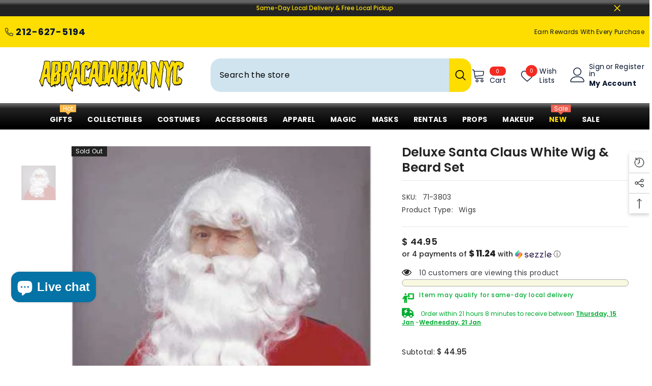

--- FILE ---
content_type: text/html; charset=utf-8
request_url: https://abracadabranyc.com/products/santa-wig-beard-1?view=ajax_recently_viewed&_=1768413054964
body_size: 617
content:


<div class="item">
  <a class="first-info" href="/products/santa-wig-beard-1" data-mobile-click><svg aria-hidden="true" focusable="false" data-prefix="fal" data-icon="external-link" role="img" xmlns="http://www.w3.org/2000/svg" viewBox="0 0 512 512" class="icon icon-external-link"><path d="M440,256H424a8,8,0,0,0-8,8V464a16,16,0,0,1-16,16H48a16,16,0,0,1-16-16V112A16,16,0,0,1,48,96H248a8,8,0,0,0,8-8V72a8,8,0,0,0-8-8H48A48,48,0,0,0,0,112V464a48,48,0,0,0,48,48H400a48,48,0,0,0,48-48V264A8,8,0,0,0,440,256ZM500,0,364,.34a12,12,0,0,0-12,12v10a12,12,0,0,0,12,12L454,34l.7.71L131.51,357.86a12,12,0,0,0,0,17l5.66,5.66a12,12,0,0,0,17,0L477.29,57.34l.71.7-.34,90a12,12,0,0,0,12,12h10a12,12,0,0,0,12-12L512,12A12,12,0,0,0,500,0Z"></path></svg>
      <img srcset="//abracadabranyc.com/cdn/shop/products/886de054be87b72c4f524ddccfb65c0d_5e1779d6-df62-4519-9a72-ee666e82bcae.jpg?v=1670691953" src="//abracadabranyc.com/cdn/shop/products/886de054be87b72c4f524ddccfb65c0d_5e1779d6-df62-4519-9a72-ee666e82bcae.jpg?v=1670691953" alt="Deluxe Santa Claus White Wig & Beard Set" loading="lazy" class="motion-reduce hidden-mobile" sizes="100px"/>
      <a class="hidden-desktop" href="/products/santa-wig-beard-1">
        <img srcset="//abracadabranyc.com/cdn/shop/products/886de054be87b72c4f524ddccfb65c0d_5e1779d6-df62-4519-9a72-ee666e82bcae.jpg?v=1670691953" src="//abracadabranyc.com/cdn/shop/products/886de054be87b72c4f524ddccfb65c0d_5e1779d6-df62-4519-9a72-ee666e82bcae.jpg?v=1670691953" alt="Deluxe Santa Claus White Wig & Beard Set" loading="lazy" class="motion-reduce" sizes="100px"/>
      </a></a>
    <div class="second-info">
      <div class="first product-item" data-product-id="7370335748258"><a class="product-title link-underline" href="/products/santa-wig-beard-1">
          <span class="text">Deluxe Santa Claus White Wig &amp; Beard Set</span>
        </a>
        <div class="product-price">
          <div class="price  price--sold-out ">
    <dl><div class="price__regular"><dd class="price__last"><span class="price-item price-item--regular">$ 44.95</span></dd>
        </div>
        <div class="price__sale"><dd class="price__compare" data-compare="4495"><s class="price-item price-item--regular">$ 44.95</s></dd><dd class="price__last" data-last="4495"><span class="price-item price-item--sale">$ 44.95</span></dd></div>
        <small class="unit-price caption hidden">
            <dt class="visually-hidden">Unit price</dt>
            <dd class="price__last"><span></span><span aria-hidden="true">/</span><span class="visually-hidden">&nbsp;per&nbsp;</span><span></span></dd>
        </small>
    </dl>
</div>

        </div>
      </div>
      <a class="second" href="/products/santa-wig-beard-1"></a>
    </div>
</div>

--- FILE ---
content_type: text/javascript
request_url: https://cdn.shopify.com/extensions/019bbd2e-02c2-765e-9276-7251b57147f2/multilocation-app-remix-470/assets/multiinventoryext.js
body_size: 20903
content:
// Wait for the DOM to be fully loaded
document.addEventListener("DOMContentLoaded", async function () {
  if (typeof window.Shopify !== "undefined" && window.Shopify.routes) {
    // console.log("Powered by : Multi Location Stock info");
    // console.log("App Install link : https://apps.shopify.com/multilocation");
    const shopdomain = Shopify.shop || window.location.hostname;
    const market = document.getElementById('market-id').value;
    const locale = window.Shopify.locale;
    let isBundle = false;
    let bundledproducts = 'false';
    let bundleComponentVariantIds = [];
    const marketCountry = Shopify.country || '';
    const customerEnterPincode = localStorage.getItem("selected_location_pincode") || null;
    const customerEnterAddress = localStorage.getItem("selected_location_text") || null;
    // Function to fetch location inventory stock    
    const getloc_inventory_stock = async (variant_id, product_id, customerid, fromobserver) => {
      // console.log("getloc_inventory_stock");
      // console.log("variant_id", variant_id);
      // console.log("product_id", product_id);
      if (window.location.pathname.includes('/products/') || fromobserver === true) {
        const multilocaCustomKey = localStorage.getItem("multiloca_custom_key") || null;
        try {

          const url = `https://multiloca.info/api/get-loc-inventory-stock?shopdomain=${encodeURIComponent(shopdomain)}&variant_id=${encodeURIComponent(variant_id)}&locale=${encodeURIComponent(locale)}&product_id=${encodeURIComponent(product_id)}&customerid=${encodeURIComponent(customerid)}&market=${encodeURIComponent(market)}&marketCountry=${encodeURIComponent(marketCountry)}&customerEnterPincode=${encodeURIComponent(customerEnterPincode)}&customerEnterAddress=${encodeURIComponent(customerEnterAddress)}&multilocaCustomKey=${encodeURIComponent(multilocaCustomKey)}`;

          const result = await fetch(url, {
            method: 'GET',
          });
          if (!result.ok) {
            throw new Error(`HTTP error! Status: ${result.status}`);
          }
          const data = await result.json();
          return data;
        } catch (error) {
          console.error('Error:', error);
        }
      }
    }

    let previousproductId = null;
    let allInvntoryData;
    let addToCartSelector = '';
    let quantityBasedOnLocation = 'false';
    let inventoryLevelsoutside = [];
    let enabledFullfillment = 'false';
    // requestAnimationFrame helpers to replace arbitrary setTimeout delays
    // const nextFrame = () => new Promise(res => requestAnimationFrame(() => res()));
    // const nextTwoFrames = async () => { await nextFrame(); await nextFrame(); };
    // const raf = (cb) => requestAnimationFrame(cb);
    // const raf2 = (cb) => requestAnimationFrame(() => requestAnimationFrame(cb));
    // Function to display location stock
    const display_location_stock = async (variant_id, product_id, callapi = false, fromobserver = false) => {
      const customerid = (typeof window.ShopifyAnalytics !== "undefined" && window.ShopifyAnalytics?.meta?.page?.customerId) 
                          ? window.ShopifyAnalytics.meta.page.customerId 
                          : null;
      if (!window.location.pathname.includes('/products/') && fromobserver === false) {
        const locationNamesContainernotinprod = document.getElementById("locationNamesContainer");
        if (locationNamesContainernotinprod) {
          console.log("This block only works on product pages. Kindly add Header Block here.");
          locationNamesContainernotinprod.innerHTML = "This block only works on product pages. Kindly add Header Block here.";
        }
        return;
      }
      if(previousproductId != product_id || callapi == true){
        allInvntoryData = await getloc_inventory_stock(variant_id, product_id, customerid, fromobserver);
      }
      previousproductId = product_id;
      const inventoryLevelsAll = allInvntoryData?.inventoryLevels;
      const inventoryLevels = inventoryLevelsAll[variant_id].locations ?? [];
      const displayname = inventoryLevelsAll[variant_id].displayname ?? '';
      const inventoryPolicy = inventoryLevelsAll[variant_id].inventoryPolicy ?? '';
      const zoneslocationsid = inventoryLevelsAll[variant_id].zoneslocationsid ?? [];
      const dummythereshold = inventoryLevelsAll[variant_id]?.dummythereshold ?? '';
      bundleComponentVariantIds = inventoryLevelsAll[variant_id]?.bundleComponentVariantIds ?? [];
      const invntorydata = allInvntoryData?.settings;
      const locationSettings = invntorydata?.locationSettings ?? {};
      const locationFilterSetting = invntorydata?.locationFilterSetting ?? {};
      inventoryLevelsoutside = inventoryLevels;
      // Get translations from window.theme.strings (exposed via Liquid)
      const themeStrings = window.theme?.strings || {};
      const {
        customCSS,
        locationOptions,
        showLocationNotes,
        googleRatingTimingEnabled = 'false',
        showLocationaddress = 'false',
        showOnlineAvailability = 'false',
        onlineLocationHeading = 'Online',
        onlineLocationLabel = 'Online',
        physicalLocationHeading = 'In-Store',
        locationNoteType = 'default',
        showDirectionText: apiShowDirectionText,
        clickToCall = 'false',
        showPhoneIcon = 'false',
        clickToWhatsApp = 'false',
        showWhatsAppIcon = 'false',
        showLocationIcon = 'false',
        openNowLabel: apiOpenNowLabel,
        closedLabel: apiClosedLabel,
        dayNames = themeStrings.days ? {
          Monday: themeStrings.days.monday || 'Monday',
          Tuesday: themeStrings.days.tuesday || 'Tuesday',
          Wednesday: themeStrings.days.wednesday || 'Wednesday',
          Thursday: themeStrings.days.thursday || 'Thursday',
          Friday: themeStrings.days.friday || 'Friday',
          Saturday: themeStrings.days.saturday || 'Saturday',
          Sunday: themeStrings.days.sunday || 'Sunday'
        } : {
          Monday: 'Monday',
          Tuesday: 'Tuesday',
          Wednesday: 'Wednesday',
          Thursday: 'Thursday',
          Friday: 'Friday',
          Saturday: 'Saturday',
          Sunday: 'Sunday'
        },
        ratingsLabel: apiRatingsLabel,
        showDistance = 'false',
        locationTemplateres = '',
        showDirection = 'false',
        notifyMeWhenInStock = 'false',
        notifyMeWhenInStockText = "Notify Me",
        showStockLevelMessages = 'false',
        changeLocationText = 'Change Location',
        optionDisplayPosition = '{}'
      } = locationSettings;
      
      // Use translations if API value is default English, otherwise use API value, with English fallback
      // Check if API value is the default English value - if so, prefer translation
      const isDefaultEnglish = (value, defaultEng) => {
        return !value || value === defaultEng || value.trim() === '';
      };
      
      const showDirectionText = (!isDefaultEnglish(apiShowDirectionText, 'Get Directions') && apiShowDirectionText) 
        ? apiShowDirectionText 
        : (themeStrings.getDirections || 'Get Directions');
      const openNowLabel = (!isDefaultEnglish(apiOpenNowLabel, 'Open Now') && apiOpenNowLabel)
        ? apiOpenNowLabel
        : (themeStrings.openNow || 'Open Now');
      const closedLabel = (!isDefaultEnglish(apiClosedLabel, 'Closed') && apiClosedLabel)
        ? apiClosedLabel
        : (themeStrings.closed || 'Closed');
      const ratingsLabel = (!isDefaultEnglish(apiRatingsLabel, 'Ratings') && apiRatingsLabel)
        ? apiRatingsLabel
        : (themeStrings.ratings || 'Ratings');
      const {
        locationRadius,
        locationRadiusValues = '{}',
        enableGeolocationSearch,
        enableDistanceFilter,
        google_api_key: encrypted_google_api_key = '',
        showSelectedLocation = 'false',
        showSelectedLocationView = 'false',
        sortLocationsByQuantity = 'false',
        sortLocationsByRecommendations = 'false',
        showNumberOfLocations = 'false',
        numberOfLocations = '1',
        vercelcountry = '',
        vercellatitude = '',
        vercellongitude = '',
        locationBasedonNearest = 'false',
        locationBasedOnCountry = 'false',
        countryDetection = '{}',
        countryOptions = '[]',
      } = locationFilterSetting;
      
      let google_api_key = encrypted_google_api_key;
      if (window.multilocation && typeof window.multilocation.decrypt === 'function') {
        google_api_key = window.multilocation.decrypt(encrypted_google_api_key);
      }
      const {
        selectedPositions,
        locationDetection = 'false',
        requiredSelectLocation = 'false',
        autoSelectFirstLocation = 'false',
        locationPopup = 'false',
        locationPopupstyle = 'default',
        locationSelectionType = 'default',
        locationPopupHeader = 'Select Location',
        locationPopupDescription = '',
        enableIncomingtext = 'false',
        enableBlock = 'true',
        purchaseFromOneLocation = 'false',
        purchaseOneLocationToast = 'Items you are purchasing are availabe at the location you are choosing. Are you sure you want to switch location.',
        someProductAvailableMessage = 'The following items in your cart are not available at Selected location. You can remove unavailable items from your cart and continue...',
        hideOutofStockItems = 'false',
        blockdisabled = 'false',
        templateformated = 'basicView',
        distanceIN = 'false',
        showHeading = 'true',
        enableProductMapView = 'false',
        drawerAddtoCartButton = 'false',
      } = invntorydata

      
      const locationOptionsJSON = JSON.parse(locationOptions);
      const locationarr = invntorydata?.locations_arr;
      
      quantityBasedOnLocation = invntorydata?.quantityBasedOnLocation ?? 'false';
      const footertext = invntorydata?.footerNoteText ?? '';
      var showAvailableQuantityLabel = invntorydata?.labelquantity;
      addToCartSelector = invntorydata?.addToCartSelector ?? '';
      enabledFullfillment = invntorydata?.enabledFullfillment;
      isBundle = invntorydata?.isBundle ?? false;
      bundledproducts = invntorydata?.bundledproducts ?? 'false';

      

      if(blockdisabled == true){
        const locationNamesContainer = document.getElementById("locationNamesContainer");
        if (locationNamesContainer) {
          locationNamesContainer.innerHTML = "";
        }
        return;
      }


      if (enableBlock === 'false') {
        const locationNamesContainer = document.getElementById("locationNamesContainer");
        if (locationNamesContainer) {
          locationNamesContainer.innerHTML = "";
        }
        return;
      }

      window.locationPopupData = {
        locationPopup,
        locationPopupstyle,
        locationSelectionType,
        locationPopupHeader,
        locationPopupDescription,
        locationarr,
        purchaseFromOneLocation,
        purchaseOneLocationToast,
        someProductAvailableMessage,
        hideOutofStockItems
      };

      if (customCSS) {
        const styleElement = document.createElement('style');
        styleElement.innerHTML = customCSS;
        document.head.appendChild(styleElement);
      }

      const buyNowButton = document.querySelector('.shopify-payment-button');

      if (!window.location.pathname.includes('/products/') && fromobserver === false) {
        return;
      }

      function getAddToCartButton() {
        // Array of selectors ordered by reliability
        const selectors = [
          'form[action="/cart/add"] [type="submit"]',
          'form[action="/cart/add"] button[name="add"]',
          'form[action*="/cart/add"] [type="submit"]',
          'form[action*="/cart/add"] button[name="add"]',
          '.product-form__submit',
          '.product-form__cart-submit',
          '.product-form [type="submit"]',
          '.add-to-cart',
          '.addToCart',
          '.add_to_cart',
          '.btn-add-to-cart',
          '.btn--add-to-cart',
          '.cart-btn',
          'button[name="add"]',
          'input[name="add"]',
          'button[data-action="add-to-cart"]',
          'button[data-shopify="add-to-cart"]',
          'form[data-shopify-product-form] button[type="submit"]',
          '[data-cart-add-form] button[type="submit"]',
          '.js-ajax-submit',
          '.quick-add button',
          'input[type="submit"][value*="add"]',
          '#add-to-cart',
          '#addToCart',
          'form[data-type="add-to-cart-form"] [type="submit"]'
        ];
        if(addToCartSelector && addToCartSelector.trim() !== '') {
          // If a custom selector is provided, use it
          selectors.unshift(addToCartSelector.trim());
        }
        // Try each selector
        for (const selector of selectors) {
          const button = document.querySelector(selector);
          if (button) return button;
        }
        // Text content fallback
        return Array.from(document.querySelectorAll('button, input[type="submit"]'))
          .find(el => {
            const text = (el.textContent || el.value || '').toLowerCase();
            return text.includes('add') && text.includes('cart');
          });
      }

      const addToCartButton = getAddToCartButton();//document.querySelector('button[name="add"]');
      if (enabledFullfillment === 'true') {
        if (!addToCartButton) {
          return;
        }
      }

      const isEmbedActive = document.querySelector('.is-embed-active');
      const isBlockActive = document.querySelector('.is-block-active');      

      // const availabilityContainer = document.createElement('div');
      // availabilityContainer.id = 'multilocaAvailabilityContainer';
      // availabilityContainer.classList.add('multiloca-availability-container');
      let availabilityContainer = document.getElementById('multilocaAvailabilityContainer');
      const hadAvailabilityContainer = !!availabilityContainer;

      if (!availabilityContainer) {
        availabilityContainer = document.createElement('div');
        availabilityContainer.id = 'multilocaAvailabilityContainer';
        availabilityContainer.classList.add('multiloca-availability-container');
      } else {
        // Clear previous content so it re-renders in-place
        availabilityContainer.innerHTML = '';
      }

      // Check if AvailableHeading already exists (from liquid file)
      let availableHeading = document.getElementById('AvailableHeading');
      const isExistingHeading = !!availableHeading;
      
      if (!availableHeading) {
        availableHeading = document.createElement('div');
        availableHeading.id = 'AvailableHeading';
        availableHeading.classList.add('location-AvailableHeading');
      }
      // Flexbox layout is handled by CSS class
      
      if (selectedPositions !== 'customPosition' && !isBlockActive) {
        const availableHeadingalready = document.querySelector('#AvailableHeading');
        if (availableHeadingalready) {
          availableHeadingalready.remove();
        }
        const locationNamesContainerssalready = document.querySelector('#locationNamesContainer');
        if (locationNamesContainerssalready) {
          locationNamesContainerssalready.remove();
        }
        const existingContainer = document.querySelector('#multilocaAvailabilityContainer');
        if (existingContainer) {
          existingContainer.remove();
        }
      }
      const locationNamesContainerss = document.createElement('div');
      locationNamesContainerss.id = 'locationNamesContainer';
      locationNamesContainerss.classList.add('loading-message');
      locationNamesContainerss.classList.add('multiloca-location-container');
      locationNamesContainerss.textContent = 'Loading locations...';
      
      // Append both elements to the container
      // if(isEmbedActive && !isBlockActive){
      if(templateformated !== 'blockExpandView' && !isExistingHeading){
        availabilityContainer.appendChild(availableHeading);
      }
      availabilityContainer.appendChild(locationNamesContainerss);
      // }
      
      if (selectedPositions === 'belowAddToCart' && !isBlockActive) {
        addToCartButton.parentNode.insertBefore(availabilityContainer, addToCartButton.nextSibling);
      } else if (selectedPositions === 'aboveAddToCart' && !isBlockActive) {
        addToCartButton.parentNode.insertBefore(availabilityContainer, addToCartButton);
      }

      if (isEmbedActive && !isBlockActive && selectedPositions === 'customPosition') {
        const availableHeadingalready = document.querySelector('#AvailableHeading');
        if (availableHeadingalready) {
          availableHeadingalready.remove();
        }
        const locationNamesContainerssalready = document.querySelector('#locationNamesContainer');
        if (locationNamesContainerssalready) {
          locationNamesContainerssalready.remove();
        }
        addToCartButton.parentNode.insertBefore(availabilityContainer, addToCartButton);
      }

      function haversineDistance(lat1, lon1, lat2, lon2) {
        const toRadians = (degrees) => degrees * (Math.PI / 180);
        const R = 6371;
        const dLat = toRadians(lat2 - lat1);
        const dLon = toRadians(lon2 - lon1);
        const a = Math.sin(dLat / 2) * Math.sin(dLat / 2) +
          Math.cos(toRadians(lat1)) * Math.cos(toRadians(lat2)) *
          Math.sin(dLon / 2) * Math.sin(dLon / 2);
        const c = 2 * Math.atan2(Math.sqrt(a), Math.sqrt(1 - a));
        let distance = R * c;
        if (distanceIN === 'false') {
          distance *= 0.621371;
        }
        return distance;
      }

      let { cust_lat, cust_lng, country } = await window.multilocation.locationDetection(locationDetection, vercelcountry, vercellatitude, vercellongitude);

      country = await window.multilocation.countryDetection(country, cust_lat, cust_lng, google_api_key, countryDetection, countryOptions, locationBasedOnCountry, vercelcountry);

      function setdistance(){
        inventoryLevels.forEach((loc) => {
          let locCoords = loc.location_cordinates ? loc.location_cordinates.split(',') : [];
          locCoords[0] = parseFloat(locCoords[0]);
          locCoords[1] = parseFloat(locCoords[1]);
          loc.distance = haversineDistance(parseFloat(cust_lat), parseFloat(cust_lng), locCoords[0], locCoords[1]);
          if (Number.isNaN(loc.distance)) {
            loc.distance = '-';
          }
        });
      }

      if (locationRadius === 'true') {
        setdistance();
      }

      if(showDistance == 'true'){
        setdistance();
      }

      const inventoryLevelsLength = inventoryLevels.length;
      // Determine recommended location (API-sorted first with score, fallback to nearest)
      let recommendedLocationId = null;
      if (sortLocationsByRecommendations === 'true' && Array.isArray(inventoryLevels) && inventoryLevels.length > 0) {
        try {
          if (typeof inventoryLevels[0].recommendationScore !== 'undefined') {
            // API already sorted by recommendation score
            recommendedLocationId = inventoryLevels[0].location_id;
          } else {
            // Fallback 1: closest by distance (do not use quantity as a fallback)
            setdistance();
            const byDistance = inventoryLevels
              .filter(l => typeof l.distance === 'number' && !Number.isNaN(l.distance))
              .sort((a, b) => a.distance - b.distance);
            if (byDistance.length > 0) {
              recommendedLocationId = byDistance[0].location_id;
            } else {
              // Final fallback: first item as a last resort
              recommendedLocationId = inventoryLevels[0].location_id;
            }
          }
        } catch (e) {
          // Absolute fallback to first item on any unexpected error
          recommendedLocationId = inventoryLevels[0]?.location_id || null;
        }
      }

      window.multilocation.locationBasedonNearest(locationBasedonNearest, cust_lat, cust_lng, inventoryLevels, setdistance);

      // Get the container element to display location names
      const locationNamesContainer = document.getElementById("locationNamesContainer");
      if (locationNamesContainer) {
        // const alllocationsdata = document.getElementById("alllocationsdata");
        locationNamesContainer.innerHTML = "";
        const alllocationsdata = document.createElement("div");
        alllocationsdata.id = "alllocationsdata";
        
        // Create product map container only if enableProductMapView is true
        let productMapContainer = null;
        if (enableProductMapView === 'true') {
          productMapContainer = document.createElement("div");
          productMapContainer.id = "productMap";
          
          // For blockExpandView, append map inside block-expand-accordion; otherwise append to locationNamesContainer
          if (templateformated === "blockExpandView") {
            // Map will be appended to accordion after it's created
            // Store reference for later use
            window.productMapContainerForBlockExpand = productMapContainer;
          } else {
            locationNamesContainer.appendChild(productMapContainer);
          }
        }
        
        var totalstock = 0;

        if (enableGeolocationSearch == 'true' && google_api_key != '') {
          window.multilocation.geolocationSearch(google_api_key, locationNamesContainer, templateformated, inventoryLevels, haversineDistance, showlocations, footertext, inventoryLevelsLength,"productblock", enableDistanceFilter, enableProductMapView, distanceIN);
        }

        // Product Pgae popup to view product locatons.
        const popupTrigger = document.createElement("button");
        const { popupwrapper, popupheader, popupcontent, poptitle, closePopup } = window.multilocation.popup(popupTrigger);
        if (templateformated == "popupView") {
          popupTrigger.href = "#";
          popupTrigger.dataset.drawerTrigger = "";
          popupTrigger.setAttribute("aria-controls", "popup-name");
          popupTrigger.setAttribute("aria-expanded", "false");
          var popupBtnLabel = showAvailableQuantityLabel;
          popupTrigger.innerHTML = popupBtnLabel.replace('{{tot_qty}}','');
          popupTrigger.classList.add("btn", "button", "button--full-width", "button--secondary", "drawer-trigger-button");
          if (inventoryLevelsLength > 0) {
            locationNamesContainer.appendChild(popupTrigger);
          }
          const variantContainerpopup = document.createElement("div");
          variantContainerpopup.classList.add("variant-container");
  
          const vname = document.createElement("p");
          vname.classList.add("multiloca_variant-name-popup");
          vname.innerHTML = displayname;
          variantContainerpopup.appendChild(vname);
          popupwrapper.appendChild(popupheader);
          popupwrapper.appendChild(variantContainerpopup);
        }

        const drawerTrigger = document.createElement("button");
        if (templateformated == "drawerView") {
          drawerTrigger.href = "#";
          drawerTrigger.dataset.drawerTrigger = "";
          drawerTrigger.setAttribute("aria-controls", "product-block-drawer");
          drawerTrigger.setAttribute("aria-expanded", "false");
          var drawerBtnLabel = showAvailableQuantityLabel;
          drawerTrigger.innerHTML = drawerBtnLabel.replace('{{tot_qty}}','');
          drawerTrigger.classList.add("btn", "button", "button--full-width", "button--secondary", "drawer-trigger-button");
          if (inventoryLevelsLength > 0) {
            locationNamesContainer.appendChild(drawerTrigger);
          }
        }

        const pickupLink = document.createElement("a");
        const shoppingLocationText = document.createElement("p");
        if(templateformated === "shopifyPickupView"){
          pickupLink.href = "#";
          pickupLink.dataset.drawerTrigger = "";
          pickupLink.setAttribute("aria-controls", "product-block-drawer"); 
          pickupLink.setAttribute("aria-expanded", "false");
          var pickupBtnLabel = showAvailableQuantityLabel;
          pickupLink.innerHTML = pickupBtnLabel.replace('{{tot_qty}}','');
          if (inventoryLevelsLength > 0) {
            locationNamesContainer.appendChild(shoppingLocationText);
            locationNamesContainer.appendChild(pickupLink);
          }
        }

        const drawerName = "product-block-drawer";
        const { drawerWrapper, drawerHeader, drawerContent, drawerTitle, drawerClose, drawerOverlay } = window.multilocation.drawer(drawerName, display_location_stock);
        if (enableProductMapView === 'true' && (templateformated === "drawerView" || templateformated === "shopifyPickupView")) {
          document.getElementById(drawerName)?.classList.add('has-map-view');
        }

        const variantContainer = document.createElement("div");
        variantContainer.classList.add("variant-container");

        const variantName = document.createElement("p");
        variantName.classList.add("multiloca_variant-name");
        variantName.textContent = displayname;

        const productimage = document.createElement("img");
        productimage.classList.add("multiloca-product-image");
        const imagurldrawer = document.querySelector('#imagurldrawer');
        const makeurl = imagurldrawer ? "https://"+ shopdomain + '/cdn/shop/' + imagurldrawer.textContent : '';
        productimage.src = makeurl;
        productimage.alt = "Product Image";

        drawerWrapper.appendChild(drawerHeader);
        variantName.appendChild(productimage);
        variantContainer.appendChild(variantName);
        drawerWrapper.appendChild(variantContainer);

        // const variantList = document.createElement("select");
        // variantList.classList.add("multiloca-variant-list");
        // variantList.id = "variant-list";
        // console.log("inventoryLevelsAll", inventoryLevelsAll);
        // for (const [key, value] of Object.entries(inventoryLevelsAll)) {
        //   console.log("key", key);
        //   console.log("value", value);
        //   const option = document.createElement("option");
        //   option.value = key;
        //   option.textContent = value.displayname;
        //   if(variant_id == key){
        //     option.selected = true;
        //   }
        //   variantList.appendChild(option);
        // }
        // variantList.addEventListener("change", function () {
        //   display_location_stock(this.value, product_id, "");
        // });

        // drawerWrapper.appendChild(variantList);
        // drawerWrapper.appendChild(variantName);

        var countindex = 0;
        // Add event listener for header block location change
        const headerLocationDropdown = document.getElementById("locationNamesDropDownselect");
        if (headerLocationDropdown) {
          headerLocationDropdown.addEventListener("change", function () {
            const selectedLocationId = headerLocationDropdown.value;
            // localStorage.setItem("selected_location", selectedLocationId);
            // console.log(selectedLocationId);
          });
        }

        // Make the showlocations function globally available
        window.multiLocationShowLocations = function(selectedLocationId) {
          // Clean up existing locations
          const locationcontainer = document.querySelectorAll(".location-container");
          locationcontainer.forEach((loc) => {
            loc.remove();
          });
          
          const drawerlocationcontainer = document.querySelectorAll(".drawer-location-container");
          drawerlocationcontainer.forEach((loc) => {
            loc.remove();
          });
          
          const footerNoteContainer = document.querySelector(".location-footer-note");
          const footertoaddagain = document.querySelector(".location-footer-note");
          if (footerNoteContainer) {
            footerNoteContainer.remove();
          }
          
          // Filter inventory levels if a location is selected
          let filteredInventory = inventoryLevels;
          if (selectedLocationId) {
            // Save the selection to localStorage immediately
            localStorage.setItem("selected_location", selectedLocationId);
            
            // Show all locations but make sure the selected one is checked
            showlocations(inventoryLevels);
            
            // Find and check the corresponding radio button after locations are rendered
            setTimeout(() => {
              const matchingRadioButton = document.querySelector(`input[name="selected_location"][value="${selectedLocationId}"]`);
              if (matchingRadioButton) {
                matchingRadioButton.checked = true;
                
                // Trigger change event to ensure all handlers run
                const changeEvent = new Event('change', { bubbles: true });
                matchingRadioButton.dispatchEvent(changeEvent);
                
                // Apply styling for colorinversion if needed
                if (locationSelectionType === 'colorinversion') {
                  const locationCard = matchingRadioButton.closest(".location-card-listview");
                  if (locationCard) {
                    // First remove any existing styles from all cards
                    const allLocationCards = document.querySelectorAll(".location-card-listview");
                    allLocationCards.forEach(card => {
                      card.style.removeProperty('background-color');
                      card.style.removeProperty('color');
                    });
                    // Then set the styles for the selected card
                    locationCard.style.backgroundColor = "rgb(var(--color-foreground))";
                    locationCard.style.color = "rgb(var(--color-background))";
                  }
                }
              }
            }, 100);
            // Small delay replaced with double rAF to ensure DOM is updated
            //add footer again
            if (footertoaddagain) {
              locationNamesContainer.appendChild(footertoaddagain);
            }
            window.multilocation.checkrequiredselectlocation(requiredSelectLocation, enabledFullfillment, inventoryLevels, addToCartButton, buyNowButton);
          } else {
            // Show all locations if no specific location is selected
            showlocations(inventoryLevels);
          }
        };

        // Listen for location changes from the header dropdown
        document.addEventListener('locationChanged', function(e) {
          const selectedLocationId = e.detail.locationId;
          // console.log("Location change detected:", selectedLocationId);
          window.multiLocationShowLocations(selectedLocationId);
        });

        document.addEventListener('updatelocations', function(e) {
          showlocations(inventoryLevels);
        });

        if(sortLocationsByQuantity == 'true') {
          inventoryLevels.sort((a, b) => {
            const aAvailable = a.inventory_data[0]?.available || 0;
            const bAvailable = b.inventory_data[0]?.available || 0;
            return bAvailable - aAvailable; // Sort in descending order
          });
        }

        const onlineLocationCard = document.createElement("div");
        const onlineLocationInfo = document.createElement("p");
        const physicalLocationInfo = document.createElement("div");
        if(showOnlineAvailability == 'true') {
          onlineLocationCard.classList.add("multiloca-online-location-card");
          const onlineLocationLabel = document.createElement("p");
          onlineLocationLabel.classList.add("multiloca-online-location-label");
          onlineLocationLabel.innerHTML = onlineLocationHeading === "" ? "Online" : onlineLocationHeading;
          onlineLocationInfo.classList.add("multiloca-online-location-info");
          var templatelocation = locationTemplateres;
          onlineLocationCard.appendChild(onlineLocationLabel);
          onlineLocationCard.appendChild(onlineLocationInfo);
          const physicalLocationLabel = document.createElement("p");
          physicalLocationLabel.classList.add("multiloca-physical-location-label");
          physicalLocationLabel.innerHTML = physicalLocationHeading === "" ? "In-Store" : physicalLocationHeading;
          onlineLocationCard.appendChild(physicalLocationLabel);
          physicalLocationInfo.classList.add("multiloca-physical-location-info");
          onlineLocationCard.appendChild(physicalLocationInfo);
        }

        showlocations(inventoryLevels);
        function showlocations(inventoryLevels, showalllocations = 'false', geolocationdrawerpopup = 'false') {
          function wrapStockMsg(text, styles, isIn) {
            try {
              const cfg = isIn ? styles?.instock : styles?.outstock;
              const color = cfg?.text;
              const bg = cfg?.bg;
              // Only wrap when a color or background is explicitly provided
              const hasStyle = (typeof color !== 'undefined' && color !== '') || (typeof bg !== 'undefined' && bg !== '');
              if (!hasStyle) return text;
              const style = `${color ? `color:${color};` : ''}${bg ? `background-color:${bg};` : ''} border-radius: 5px; padding: 0px 6px;`;
              return `<span class="ml-stock-msg ${isIn ? 'ml-in' : 'ml-out'}" style="${style}">${text}</span>`;
            } catch (e) { return text; }
          }
          // if(showalllocations === 'true') {
            alllocationsdata.innerHTML = "";
            if(geolocationdrawerpopup === 'false'){
              drawerContent.innerHTML = "";
              popupcontent.innerHTML = "";
            } else {
              setTimeout(() => {
                appendAddToCartButtonInDrawer();
              }, 130);
            }
          // }

// Prepare scroll area for scrollCardView template
if (templateformated == "scrollCardView") {
  alllocationsdata.classList.add("three-columns", "scroll-view");
}
          var count = 0;
          totalstock = 0;
          for (const location of inventoryLevels) {

            count++;
            if(showNumberOfLocations === 'true') {
              if (count > parseInt(numberOfLocations)) {
                break;
              }
            }
        
            if(showSelectedLocation === 'true' && showalllocations === 'false') {
              if(localStorage.getItem("selected_location") !== location.location_id) {
                continue;
              }
            }
        
            if (locationBasedOnCountry == 'true') {
              if (country != '') {
                if (zoneslocationsid && zoneslocationsid.length) {
                  // const matchedZone = zoneslocationsid.find(
                  //   zone => zone.zone === country && zone.locationId.split('/').pop() === location.location_id.toString()
                  // );
                  let matchedZone = null;
                  for (const zone of zoneslocationsid) {
                    if(zone.locationId.split('/').pop() === location.location_id.toString()){
                      for (const zoneCountry of zone.zone) {
                         if( zoneCountry.country.name.toLowerCase() === country.toLowerCase()) {
                          matchedZone = zone;
                          break;
                         }
                      }
                    }
                  }
                  if (!matchedZone) {
                    continue;
                  }
                }
              }
            }

            if(inventoryPolicy === 'DENY') {
              if(localStorage.getItem("selected_location") === location.location_id) {
                if(location.inventory_data && location.inventory_data[0] && location.inventory_data[0].available <= 0) {
                    // Make sure the buttons exist before trying to disable them
                    let disabletime = 150;
                    if(shopdomain == "fioreverde.myshopify.com"){
                      disabletime = 800;
                    }
                  if (addToCartButton) {
                    setTimeout(() => {
                      addToCartButton.disabled = true;
                      addToCartButton.classList.add("disabled");
                    }, disabletime);
                  }
                  
                  if (buyNowButton) {
                    setTimeout(() => {
                      buyNowButton.disabled = true;
                      buyNowButton.classList.add("disabled");
                    }, disabletime);
                  }
                } else {
                  if (addToCartButton) {
                    setTimeout(() => {
                      addToCartButton.disabled = false;
                      addToCartButton.classList.remove("disabled");
                    }, disabletime);
                  }
                  
                  if (buyNowButton) {
                    setTimeout(() => {
                      buyNowButton.disabled = false;
                      buyNowButton.classList.remove("disabled");
                    }, disabletime);
                  }
                }
              }
            }
        
            // Check inventory and disable buttons if necessary
            if(location.inventory_data && location.inventory_data[0] && location.inventory_data[0].available <= 0 && inventoryPolicy === 'DENY') {
              if(showSelectedLocation === 'true' && enabledFullfillment === 'true') {
                // Make sure the buttons exist before trying to disable them
                if (addToCartButton) {
                  setTimeout(() => {
                    addToCartButton.disabled = true;
                    addToCartButton.classList.add("disabled");
                  }, 120);
                }
                
                if (buyNowButton) {
                  setTimeout(() => {
                    buyNowButton.disabled = true;
                    buyNowButton.classList.add("disabled");
                  }, 120);
                }
              }
            }


            if (locationRadius === 'true') {
              const radiusMap = JSON.parse(locationRadiusValues || '{}');
              const radiusForLoc = parseFloat(radiusMap[location.location_id] || '0');
              if (radiusForLoc && location.distance > radiusForLoc) {
                const selectedLocationId = localStorage.getItem("selected_location");
                if (selectedLocationId === location.location_id) {
                  localStorage.removeItem("selected_location");
                }
                continue;
              }
            }

            if (countindex === 0) {
              if (!localStorage.getItem("selected_location") && autoSelectFirstLocation === 'true') {
                localStorage.setItem("selected_location", location.location_id);

                if (locationSelectionType === 'colorinversion') {
                  const allLocationCards = document.querySelectorAll(".location-card-listview");
                  allLocationCards.forEach(card => {
                    card.style.removeProperty('background-color');
                    card.style.removeProperty('color');
                  });

                  // Find the associated card and add the class
                  const locationCard = this.closest(".location-card-listview");
                  if (locationCard) {
                    locationCard.style.backgroundColor = "rgb(var(--color-foreground))";
                    locationCard.style.color = "rgb(var(--color-background))";
                  }
                }
              }
            }
            countindex++;

            const instock_checkbox = document.getElementById('stockDisplayCheckbox');
            const container = document.createElement("div");
            var locationname = location?.location_name;
            locationname = locationname.replace(/ /g, '-');
            locationname = locationname.toLowerCase();
            if (templateformated == "drawerView" || templateformated == "shopifyPickupView") {
              container.classList.add("drawer-location-container");
              container.classList.add("multiloca-"+locationname);
            } else if (templateformated == "popupView") {
              container.classList.add("drawer-location-container");
              container.classList.add("multiloca-"+locationname);
            }
            else {
              container.classList.add("location-container");
              container.classList.add("multiloca-"+locationname);
            }
            const radioButton = document.createElement("input");
            radioButton.type = "radio";
            radioButton.name = "selected_location";
            radioButton.classList.add("location-radio-button");
            radioButton.value = location?.location_id;
            radioButton.id = location?.location_name;

            const label = document.createElement("label");

            const incommingstocklabel = document.createElement("span");
            const incoming_invent = location?.incoming_inventory ?? '';
            if(enabledFullfillment == 'true') {
              incommingstocklabel.classList.add("incoming-stock-label");
            } else {
              incommingstocklabel.classList.add("incoming-stock-label-notfullfilment");
            }
            if (incoming_invent != '') {
              incommingstocklabel.innerHTML = incoming_invent;
            }

            const stockText = location?.inventory_data[0].available;

            // add an attribute to radioButton with name location_stock
            radioButton.setAttribute("location_stock", stockText);
            const addresslabel = document.createElement("p");
            var locationAddress = location?.address ?? '';
            locationAddress = locationAddress.replace(/null/g, '');
            locationAddress = locationAddress.replace(/undefined/g, '');
            addresslabel.innerHTML = locationAddress;
            addresslabel.classList.add("location-address");

            const phonelabel = document.createElement("p");
            var locationPhone = (location?.phone ?? '').replace(/null/g, '').replace(/undefined/g, '');
            phonelabel.textContent = locationPhone;
            phonelabel.classList.add("location-phone");
            

            // const locationNotes = location?.location_notes ? '  ' + location?.location_notes + '  ' : "";
            const locationNotes = Array.isArray(location?.location_notes) ? location.location_notes : [];
            // === with customize code

              label.htmlFor = location?.location_name;
            
            if(!footertext){
                const bottommargin = document.getElementById("locationNamesContainer");
                if(bottommargin) {
                  bottommargin.classList.add("multiloca-container-bottom-margin");
                }
            }

            var locationTemplate = invntorydata.locationSettings?.locationTemplateres;
            var enabledFullfillment = invntorydata?.enabledFullfillment;

            const grid = document.createElement("div");
            grid.classList.add("multi_app_grid");
            const locationCard = document.createElement("div");

            if (templateformated != "basicView" || templateformated != "gridView" || templateformated != "expandView" || templateformated != "twoColumns" || templateformated != "threeColumns") {
              if (enabledFullfillment == 'true') {
                locationCard.classList.add("location-card-listview");
              } else {
                locationCard.classList.add("location-card-listviews");
                locationCard.classList.add("location-card-listview-notfullfilment");
              }
            }

            if (templateformated == "listView" || templateformated == "twoColumns" || templateformated == "threeColumns" || templateformated == "gridView" || templateformated == "expandView") {
              if (enabledFullfillment == 'true') {
                locationCard.classList.add("location-card-multiapp");
              } else {
                locationCard.classList.add("location-card-multiapps");
                locationCard.classList.add("location-card-multiapp-notfullfilment");
              }
            }

            if (templateformated == "basicView") {
              if (enabledFullfillment == 'true') {
                locationCard.classList.add("location-card-listview");
              } else {
                locationCard.classList.add("location-card-listviews");
                locationCard.classList.add("location-card-listview-notfullfilment");
              }
            }

            if(templateformated == "listView"){
              if(showalllocations == 'false'){
                alllocationsdata.classList.add("listview");
              } else {
                alllocationsdata.classList.remove("listview");
              }
            }

            if (templateformated == "basicView") {
              alllocationsdata.classList.add("list-view");
            }
            if (templateformated == "twoColumns") {
              alllocationsdata.classList.add("two-columns");
              label.classList.add("two-columns-label");
            }
            if (templateformated == "threeColumns") {
              alllocationsdata.classList.add("three-columns");
              label.classList.add("three-columns-label");
            }
            if (templateformated == "gridView") {
              alllocationsdata.classList.add("grid-view");
              locationCard.classList.add("grid-view-card");
            }
            if (templateformated == "scrollCardView") {
              alllocationsdata.classList.add("scroll-view");
              label.classList.add("scroll-view-label");
            }
            if (templateformated == "expandView") {
              alllocationsdata.classList.add("expand-view");
              locationCard.classList.add("expand-view-card");
            }
            
            if (templateformated == "blockExpandView") {
              alllocationsdata.classList.add("block-expand-view");
            }
            
            if (templateformated == "stockListView") {
              alllocationsdata.classList.add("new-view");
              locationCard.classList.add("new-view-card");
            }


            const locationInfo = document.createElement("p");
            locationInfo.classList.add("location-info");

            function sanitizeAddressForUrl(addr) {
              return (addr || '')
                .replace(/<br\s*\/?>/gi, ', ')     // replace <br> with comma+space
                .replace(/\b(null|undefined)\b/gi, '') // remove literal "null"/"undefined"
                .replace(/\s*,\s*,/g, ', ')        // collapse double commas
                .replace(/\s{2,}/g, ' ')           // collapse extra spaces
                .trim();
            }

            function buildDirectionsHref(addr) {
              const clean = sanitizeAddressForUrl(addr);
              return clean ? `https://www.google.com/maps/dir/?api=1&destination=${encodeURIComponent(clean)}` : '';
            }

            const directionLink = document.createElement("a");
            // if (showDirection == 'true') {
            directionLink.href =  buildDirectionsHref(location?.address);
            directionLink.target = "_blank";
            directionLink.textContent = showDirectionText;
            if (enabledFullfillment == 'true') {
              directionLink.classList.add("direction-link");
            } else {
              directionLink.classList.add("direction-links");
              directionLink.classList.add("direction-link-fullfilment");
            }
            // }

            const instock = location.inoutstock?.instock;
            const outstock = location.inoutstock?.outstock;
            const stockMsgStyles = (typeof allInvntoryData?.settings?.stockMsgStyles === 'object') ? allInvntoryData.settings.stockMsgStyles : {};
            const styledIn = wrapStockMsg(instock, stockMsgStyles, true);
            const styledOut = wrapStockMsg(outstock, stockMsgStyles, false);

            var locationNotescustom = locationNotes;
            if (locationTemplate == "") {
              label.textContent = (stockText > 0 ? `${location?.location_name} - ${styledIn}: ` : `${location?.location_name} - ${styledOut}: `);
            } else {
              locationTemplate = locationTemplate.replace(/{{location_name}}/g, location?.location_name);
              if (stockText > 0) {
                locationTemplate = locationTemplate.replace(/{{stock_msg}}/g, styledIn);
              } else {
                locationTemplate = locationTemplate.replace(/{{stock_msg}}/g, styledOut);
              }
              locationTemplate = locationTemplate.replace(/{{qty}}/g, stockText);
              message = location?.thersoldmesg ?? '';
              locationTemplate = locationTemplate.replace(/{{inv_msg}}/g, message);
              if(incoming_invent != ''){
                locationTemplate = locationTemplate.replace(/{{incoming_qty}}/g, incoming_invent);
              } else {
                locationTemplate = locationTemplate.replace(/{{incoming_qty}}/g, '');
              }
              function formatDistance(dist, distanceIN) {
                const n = typeof dist === 'number' ? dist : Number(dist);
                if (!Number.isFinite(n)) return ''; // or '—' to show a placeholder
                const unit = distanceIN === 'false' ? 'mi' : 'km';
                return `${n.toFixed(2)} ${unit}`;
              }
              if(locationTemplate.includes('{{distance}}')) {
                setdistance();
                if(location.distance !== '-'){
                  const distanceVal = formatDistance(location?.distance, distanceIN);
                  locationTemplate = locationTemplate.replace(/{{distance}}/g, distanceVal);
                } else {
                  locationTemplate = locationTemplate.replace(/{{distance}}/g, '');
                }
              }
              if(location.address){
                locationTemplate = locationTemplate.replace(/{{direction_link}}/g, directionLink.outerHTML);
              }

              if(locationNotescustom && locationNotescustom.length > 0) {
                for(let i = 0; i < locationNotescustom.length; i++) {
                  locationNotescustom[i] = locationNotescustom[i].replace(/{{location_name}}/g, location?.location_name);
                  locationNotescustom[i] = locationNotescustom[i].replace(/{{stock_msg}}/g, styledIn);
                  locationNotescustom[i] = locationNotescustom[i].replace(/{{qty}}/g, stockText);
                  locationNotescustom[i] = locationNotescustom[i].replace(/{{inv_msg}}/g, message);
                  locationNotescustom[i] = locationNotescustom[i].replace(/{{location_add}}/g, locationAddress);
                  locationNotescustom[i] = locationNotescustom[i].replace(/{{location_phone}}/g, locationPhone);
                  locationNotescustom[i] = locationNotescustom[i].replace(/{{direction_link}}/g, directionLink.outerHTML);
                  locationNotescustom[i] = locationNotescustom[i].replace(/{{distance}}/g, formatDistance(location?.distance, distanceIN));
                  
                  const notifyHtml = `<span class="notify-me-in-stock-tag"
                               data-product-id="${product_id}"
                               data-location-id="${location.location_id}">
                          ${notifyMeWhenInStockText}
                        </span>`;
                  locationNotescustom[i] = locationNotescustom[i].replace(/{{notify_me}}/g, notifyHtml);
                }
              }

              locationTemplate = locationTemplate.replace(/{{location_note}}/g, locationNotescustom);

              // locationTemplate = locationTemplate.replace(/{{location_note}}/g, locationNotes);
              locationTemplate = locationTemplate.replace(/{{location_add}}/g, locationAddress);
              locationTemplate = locationTemplate.replace(/{{location_phone}}/g, locationPhone);
              const hasHtmlTags = /<[^>]+>/g.test(locationTemplate);
              if (hasHtmlTags) {
                label.innerHTML = locationTemplate;
              } else {
                label.textContent = locationTemplate;
              }

              locationCard.addEventListener('click', function (e) {
                const trigger = e.target.closest('.notify-me-in-stock-tag');
                if (!trigger || !locationCard.contains(trigger)) return;

                // Prevent expandView card toggle and default link behavior
                e.preventDefault();
                e.stopPropagation();

                const locId = trigger.getAttribute('data-location-id') || location?.location_id;
                const prodId = trigger.getAttribute('data-product-id') || product_id;

                window.notifyMeWhenInStock(customerid, prodId, locId, shopdomain, variant_id);
              });
            }
            // shoppingLocationText.innerHTML = locationTemplate;



            const radioandlabel = document.createElement("div");
            radioandlabel.classList.add("location-radio-and-label");

            const outdiv = document.createElement("div");
            outdiv.classList.add("multiloca-out-div");
            if (enabledFullfillment == 'true') {
              if (templateformated != "gridView") {
                outdiv.appendChild(radioButton);
              } else {
                outdiv.appendChild(radioButton);
                radioButton.classList.add("grid-view-radio-button");
              }
              if (stockText <= 0 && inventoryPolicy === 'DENY') {
                radioButton.disabled = true;
              }
              label.classList.add("fullfilment-true");
            } else {
              label.classList.add("not-fullfilment");
              addresslabel.classList.add("not-fullfilment");
              phonelabel.classList.add("not-fullfilment");
            }

            outdiv.appendChild(label);
            // Recommended badge for product widget - positioned at top-right of location card
            if (sortLocationsByRecommendations === 'true' && recommendedLocationId && String(location.location_id) === String(recommendedLocationId)) {
              const recBadge = document.createElement("span");
              recBadge.classList.add("ml-recommended-badge");
              recBadge.textContent = "Recommended";
              locationCard.appendChild(recBadge);
            }
            radioandlabel.appendChild(outdiv);
            
            // For stockListView, create two-section layout
            const sectionsContainer = document.createElement("div");
            if (templateformated == "stockListView") {
              sectionsContainer.classList.add("new-view-sections-container");
              sectionsContainer.style.padding = '0 4px';
              const leftSection = document.createElement("div");
              leftSection.classList.add("new-view-left-section");
              locationCard.appendChild(radioandlabel);
              leftSection.appendChild(locationCard);
              
              const rightSection = document.createElement("div");
              rightSection.classList.add("new-view-right-section");
              
              // Create inventory message element
              const inoutstockMessage = document.createElement("div");
              inoutstockMessage.classList.add("stock-message");
              inoutstockMessage.innerHTML =  `${stockText > 0 ? styledIn : styledOut}` || '';
              const inventoryMessage = document.createElement("div");
              inventoryMessage.classList.add("inventory-message");
              inventoryMessage.innerHTML =  message || '';
              rightSection.appendChild(inoutstockMessage);
              rightSection.appendChild(inventoryMessage);
              sectionsContainer.appendChild(leftSection);
              sectionsContainer.appendChild(rightSection);
             
            } else {
              locationCard.appendChild(radioandlabel);
            }

            const pickupTime = document.createElement("p");
            pickupTime.innerHTML = location?.pickup ?? '';
            const downarrow = document.createElement("span");
            if (templateformated == "expandView") {
              downarrow.classList.add("down-arrow");
              downarrow.innerHTML = `&#8249;`;
              downarrow.style.display = 'inline-flex';
              downarrow.style.alignItems = 'center';
              downarrow.style.justifyContent = 'center';
              downarrow.style.transform = 'rotate(-90deg)';
              downarrow.style.fontSize = '23px';
              radioandlabel.appendChild(downarrow);
            }

            let distance_label = document.createElement("p");
            if (showDistance == 'true') {
              if (templateformated != "gridView") {
                let location_cordinates = location?.location_cordinates;
                if (location_cordinates) {
                  if (location.distance === '-') {
                    distance_label.textContent = '';
                  } else if (Number.isNaN(location?.distance)) {
                    distance_label.textContent = '';
                  } else {
                    const loc_dist = location?.distance ?? 0;
                    if (distanceIN === 'true') {
                      distance_label.textContent = `${loc_dist.toFixed(2)} km`;
                    } else {
                      distance_label.textContent = `${loc_dist.toFixed(2)} Miles`;
                    }
                  }
                }
              }
            }

     


            //google rating and timing code
            // const googleRating = document.createElement("div");
            const ratingElement = document.createElement("p");
            const timingsContainer = document.createElement("div");

            const openNowText = document.createElement("p");
            if (googleRatingTimingEnabled === 'true') {
              window.multilocation.googleRatingandTiming(ratingElement, timingsContainer, openNowText, location, openNowLabel, ratingsLabel, closedLabel, dayNames);
            }

            if(incoming_invent != '' && enableIncomingtext == 'true') {
              locationCard.appendChild(incommingstocklabel);
            }

            function calculateRemainingTime(startTime) {
              const currentTime = new Date();
              const startDate = new Date(currentTime.toDateString() + ' ' + startTime);
              const timeDiff = startDate.getTime() - currentTime.getTime();
              const hours = Math.floor(timeDiff / (1000 * 60 * 60));
              const minutes = Math.floor((timeDiff % (1000 * 60 * 60)) / (1000 * 60));
              
              if (hours > 0) {
                return `${hours} hr ${minutes} min`;
              } else {
                return `${minutes} min`;
              }
            }

            function LocationNoteTimingType(notelocation){
              if (notelocation === '' || Array.isArray(notelocation)) {
                var locationNoteDefault = LocationNoteDefault(notelocation);
                return locationNoteDefault;
              }
              var noteParts = notelocation.split("|");
              noteParts = noteParts.map(part => part.trim());
              noteParts = noteParts.filter(part => part !== "");
              var noteinnerhtml = '';
              for(const part of noteParts) {
                const [time, days, type, note] = part.split("::");
                const currentTime = new Date();
                const [startTime, endTime] = time.split('-').map(t => t.trim());
                const startDate = new Date(currentTime.toDateString() + ' ' + startTime);
                const endDate = endTime ? new Date(currentTime.toDateString() + ' ' + endTime) : null;
                const currentDay = currentTime.toLocaleString('en-US', { weekday: 'long' }).toLowerCase();
                const daysArray = days ? days.split(',').map(d => d.trim().toLowerCase()) : [];
                if (type === 'after' && currentTime > startDate && daysArray.includes(currentDay)) {
                  noteinnerhtml = note;
                }
                else if (type === 'before' && currentTime < startDate && daysArray.includes(currentDay)) {
                  noteinnerhtml = note;
                  noteinnerhtml = noteinnerhtml.replace('{{remaining_time}}', calculateRemainingTime(startTime));
                }
                else if (type === 'between' && endDate && currentTime >= startDate && currentTime <= endDate && daysArray.includes(currentDay)) {
                  noteinnerhtml = note;
                  noteinnerhtml = noteinnerhtml.replace('{{remaining_time}}', calculateRemainingTime(startTime));
                }
                else if (type === 'exactly' && currentTime.toTimeString().startsWith(startTime) && daysArray.includes(currentDay)) {
                  noteinnerhtml = note;
                }
              }
              return noteinnerhtml;
            }

            function LocationNoteDistanceType(notelocation){
              if (notelocation === '' || Array.isArray(notelocation)) {
                var locationNoteDefault = LocationNoteDefault(notelocation);
                return locationNoteDefault;
              }
              var noteParts = notelocation.split(",");
              noteParts = noteParts.map(part => part.trim());
              noteParts = noteParts.filter(part => part !== "");
              var noteinnerhtml = '';
              for(const part of noteParts) {
                const [distance, type, note] = part.split("::");
                const locationDistance = location.distance
                if (type === 'within' && locationDistance <= parseFloat(distance)) {
                  noteinnerhtml = note;
                  break;
                } else if (type === 'beyond' && locationDistance > parseFloat(distance)) {
                  noteinnerhtml = note;
                  break;
                } else if (type === 'exactly' && Math.abs(locationDistance - parseFloat(distance)) < 0.01) {
                  noteinnerhtml = note;
                  break;
                }
              }
              return noteinnerhtml;
            }

            function LocationNoteDefault(notelocation){
              var locationNoteDefault = '';
              for(const [key, value] of Object.entries(notelocation)) {
                var locationNoteloop = '';
                var noteParts = value.split("||");
                var noteParts = noteParts.map(part => part.trim());
                locationNoteloop += noteParts[0];
                if( noteParts.length > 1){
                  if(noteParts.includes('timing')) {
                    var timingindex = noteParts.indexOf('timing');
                    var timingvalues = noteParts[timingindex + 1];
                    const noteinnerhtml = LocationNoteTimingType(timingvalues);
                    locationNoteloop += ' '+noteinnerhtml;
                  }
                  if(noteParts.includes('distance')) {
                    var distanceindex = noteParts.indexOf('distance');
                    var distancevalues = noteParts[distanceindex + 1];
                    const noteinnerhtml = LocationNoteDistanceType(distancevalues);
                    locationNoteloop += ' '+noteinnerhtml;
                  }
                }
                locationNoteDefault += `<span class='${location?.location_name}-location-note-${Number(key)+1} location-note-${Number(key)+1}'>${locationNoteloop}</span>`;
                locationNoteDefault += '<br>';
              }
              return locationNoteDefault;
            }

            const orderArray = locationOptionsJSON;
            const elementsMap = {
              'Show Pickup Availability': pickupTime,
              'Show location address': addresslabel,
              'Show location phone number': phonelabel,
              'Show Distance': distance_label,
              'Show Direction': directionLink,
              'Show Location Notes': locationNotescustom,
              'Show Google Rating and Business Hours': 'googleratintime',
              'Back in Stock Notify Me': 'notifyMeWhenInStock',
              'Stock Level Messages': 'showStockLevelMessages'
            };

            const locationNotesElement = document.createElement("div");
            const stockLevelMessagesElement = document.createElement("p");
            const buttonnotify = document.createElement("p");

            const disableColumns = (templateformated === "stockListView" || templateformated === "twoColumns" || templateformated === "threeColumns" || templateformated === "scrollCardView" || templateformated === "gridView");

            let optionPositions = {};
            if (!disableColumns) {
              try {
                optionPositions = typeof optionDisplayPosition === 'string' && optionDisplayPosition.trim() !== ''
                  ? JSON.parse(optionDisplayPosition)
                  : (optionDisplayPosition || {});
              } catch (e) {
                optionPositions = {};
              }
            }

            const mlOptionRow = document.createElement('div');
            const mlLeft = document.createElement('div');
            const mlRight = document.createElement('div');
            if (!disableColumns && optionPositions && Object.keys(optionPositions).length > 0) {
              mlOptionRow.classList.add('ml-option-row');
              mlLeft.classList.add('ml-left');
              mlRight.classList.add('ml-right');
              mlOptionRow.appendChild(mlLeft);
              mlOptionRow.appendChild(mlRight);
              locationCard.appendChild(mlOptionRow);
            }

            // Map UI keys to compact ids used in optionDisplayPosition
            const keyIdMap = {
              'Show location address': 'address',
              'Show location phone number': 'phone',
              'Show Distance': 'distance',
              'Show Direction': 'direction',
              'Show Pickup Availability': 'pickup',
              'Show Location Notes': 'notes',
              'Show Google Rating and Business Hours': 'rating',
              'Back in Stock Notify Me': 'notify',
              'Stock Level Messages': 'stockMessages'
            };

            function targetFor(key) {
              const id = keyIdMap[key];
              const side = id && optionPositions[id] === 'right' ? 'right' : 'left'; // default to left
              if (!disableColumns && optionPositions && Object.keys(optionPositions).length > 0) {
                return side === 'right' ? mlRight : mlLeft;
              }
              return locationCard;
            }

            orderArray.forEach((key) => {
              if (elementsMap[key]) {
                const target = targetFor(key);
                if (key === 'Show location address') {
                  if (templateformated != "gridView") {
                    if(showLocationaddress == 'true') {
                      const addressText = elementsMap[key]?.textContent?.trim();
                      if (addressText && showLocationIcon === 'true') {
                        // Show location icon with address
                        const locationIcon = document.createElement('img');
                        locationIcon.src = "data:image/svg+xml;utf8,<svg xmlns='http://www.w3.org/2000/svg' width='16' height='16' viewBox='0 0 24 24' fill='none' stroke='black' stroke-width='2' stroke-linecap='round' stroke-linejoin='round'><path d='M21 10c0 7-9 13-9 13s-9-6-9-13a9 9 0 0 1 18 0z'/><circle cx='12' cy='10' r='3'/></svg>";
                        locationIcon.alt = 'Location';
                        locationIcon.style.width = '12px';
                        locationIcon.style.height = '12px';
                        locationIcon.style.marginRight = '4px';
                        // locationIcon.style.marginTop = '3px';
                        locationIcon.style.verticalAlign = 'middle';
                        elementsMap[key].textContent = '';
                        elementsMap[key].appendChild(locationIcon);
                        const addressSpan = document.createElement('span');
                        addressSpan.textContent = addressText;
                        elementsMap[key].appendChild(addressSpan);
                      }
                      // locationCard.appendChild(elementsMap[key]);
                      target.appendChild(elementsMap[key]);
                    }
                  }
                }
                if (key === 'Back in Stock Notify Me') {
                  if (templateformated != "gridView") {
                    if (notifyMeWhenInStock == 'true' && stockText <= 0) {
                      buttonnotify.textContent = notifyMeWhenInStockText;
                      buttonnotify.classList.add("notify-me-in-stock");
                      buttonnotify.style.cursor = "pointer";
                      buttonnotify.style.display = "block";
                      buttonnotify.style.color = "#007cba";
                      buttonnotify.style.textDecoration = "underline";
                      // locationCard.appendChild(buttonnotify);
                      target.appendChild(buttonnotify);

                      // in that we need to add the event listener to the buttonnotify in that we need to call api or we need to show the popup
                      buttonnotify.addEventListener("click", function () {
                        window.notifyMeWhenInStock(customerid, product_id, location.location_id, shopdomain, variant_id);
                      });
                    }
                  }
                }
                if (key === 'Show location phone number') {
                  if (templateformated != "gridView") {
                    // locationCard.appendChild(elementsMap[key]);
                    const phoneText = elementsMap[key]?.textContent?.trim();
                    if (phoneText && showPhoneIcon === 'true') {
                      // Priority 1: Show phone icon with tel: link
                      const phoneLink = document.createElement('a');
                      phoneLink.href = `tel:${phoneText.replace(/\s+/g, '')}`;
                      phoneLink.textContent = phoneText;
                      const phoneIcon = document.createElement('img');
                      phoneIcon.src ="data:image/svg+xml;utf8,<svg xmlns='http://www.w3.org/2000/svg' width='12' height='12' viewBox='0 0 24 24' fill='none' stroke='black' stroke-width='2' stroke-linecap='round' stroke-linejoin='round'><path d='M22 16.92v3a2 2 0 0 1-2.18 2 19.79 19.79 0 0 1-8.63-3.07 19.5 19.5 0 0 1-6-6 19.79 19 0 0 1-3.07-8.67A2 2 0 0 1 4.11 2h3a2 2 0 0 1 2 1.72 12.84 12.84 0 0 0 .7 2.81 2 2 0 0 1-.45 2.11L8.09 9.91a16 16 0 0 0 6 6l1.27-1.27a2 2 0 0 1 2.11-.45 12.84 12.84 0 0 0 2.81.7A2 2 0 0 1 22 16.92z'/></svg>";
                      phoneIcon.alt = 'Phone';
                      phoneIcon.style.width = '12px';
                      phoneIcon.style.height = '12px';
                      phoneIcon.style.marginRight = '4px';
                      elementsMap[key].textContent = ''; 
                      elementsMap[key].appendChild(phoneIcon);
                      elementsMap[key].appendChild(phoneLink);
                      target.appendChild(elementsMap[key]);
                    } else if (phoneText && showWhatsAppIcon === 'true') {
                      // Priority 2: Show WhatsApp icon with WhatsApp link
                      const whatsappLink = document.createElement('a');
                      whatsappLink.href = `https://wa.me/${phoneText.replace(/\s+/g, '')}`;
                      whatsappLink.textContent = phoneText;
                      const whatsappIcon = document.createElement('img');
                      whatsappIcon.src ="data:image/svg+xml;utf8,<svg xmlns='http://www.w3.org/2000/svg' width='12' height='12' viewBox='0 0 24 24' fill='black'><path d='M17.472 14.382c-.297-.149-1.758-.867-2.03-.967-.273-.099-.471-.148-.67.15-.197.297-.767.966-.94 1.164-.173.199-.347.223-.644.075-.297-.15-1.255-.463-2.39-1.475-.883-.788-1.48-1.761-1.653-2.059-.173-.297-.018-.458.13-.606.134-.133.298-.347.446-.52.149-.174.198-.298.298-.497.099-.198.05-.371-.025-.52-.075-.149-.669-1.612-.916-2.207-.242-.579-.487-.5-.669-.51-.173-.008-.371-.01-.57-.01-.198 0-.52.074-.792.372-.272.297-1.04 1.016-1.04 2.479 0 1.462 1.065 2.875 1.213 3.074.149.198 2.096 3.2 5.077 4.487.709.306 1.262.489 1.694.625.712.227 1.36.195 1.871.118.571-.085 1.758-.719 2.006-1.413.248-.694.248-1.289.173-1.413-.074-.124-.272-.198-.57-.347m-5.421 7.403h-.004a9.87 9.87 0 01-5.031-1.378l-.361-.214-3.741.982.998-3.648-.235-.374a9.86 9.86 0 01-1.51-5.26c.001-5.45 4.436-9.884 9.888-9.884 2.64 0 5.122 1.03 6.988 2.898a9.825 9.825 0 012.893 6.994c-.003 5.45-4.437 9.884-9.885 9.884m8.413-18.297A11.815 11.815 0 0012.05 0C5.495 0 .16 5.335.157 11.892c0 2.096.547 4.142 1.588 5.945L.057 24l6.305-1.654a11.882 11.882 0 005.683 1.448h.005c6.554 0 11.89-5.335 11.893-11.893A11.821 11.821 0 0020.885 3.488'/></svg>";
                      whatsappIcon.alt = 'WhatsApp';
                      whatsappIcon.style.width = '10px';
                      whatsappIcon.style.height = '10px';
                      whatsappIcon.style.marginRight = '4px';
                      elementsMap[key].textContent = ''; 
                      elementsMap[key].appendChild(whatsappIcon);
                      elementsMap[key].appendChild(whatsappLink);
                      target.appendChild(elementsMap[key]);
                    } else if (phoneText && clickToCall === 'true') {
                      // Priority 3: Show clickable tel: link (no icon)
                      const phoneLink = document.createElement('a');
                      phoneLink.href = `tel:${phoneText.replace(/\s+/g, '')}`;
                      phoneLink.textContent = phoneText;
                      elementsMap[key].textContent = ''; 
                      elementsMap[key].appendChild(phoneLink);
                      target.appendChild(elementsMap[key]);
                    } else if (phoneText && clickToWhatsApp === 'true') {
                      // Priority 4: Show clickable WhatsApp link (no icon)
                      const whatsappLink = document.createElement('a');
                      whatsappLink.href = `https://wa.me/${phoneText.replace(/\s+/g, '')}`;
                      whatsappLink.textContent = phoneText;
                      elementsMap[key].textContent = ''; 
                      elementsMap[key].appendChild(whatsappLink);
                      target.appendChild(elementsMap[key]);
                    } else {
                      // Default: Just show the phone text
                      target.appendChild(elementsMap[key]);
                    }
                  }
                }
                if (key === 'Show Distance') {
                  if (templateformated != "gridView") {
                    if (showDistance == 'true') {
                      // locationCard.appendChild(elementsMap[key]);
                      target.appendChild(elementsMap[key]);
                    }
                  }
                }
                if (key === 'Show Direction') {
                  if (templateformated != "gridView") {
                    if (showDirection == 'true') {
                      // locationCard.appendChild(elementsMap[key]);
                      target.appendChild(elementsMap[key]);
                    }
                  }
                }
                if (key === 'Show Pickup Availability') {
                  if (templateformated != "gridView") {
                    // locationCard.appendChild(elementsMap[key]);
                    target.appendChild(elementsMap[key]);
                  }
                }
                if (key === 'Show Location Notes') {
                  if (templateformated != "gridView") {
                    if (showLocationNotes == 'true') {
                      if(locationNoteType === 'default') {
                        var locationNoteDefault = '';
                        const fullnote = elementsMap[key];
                        locationNoteDefault = LocationNoteDefault(fullnote)
                        locationNotesElement.innerHTML = locationNoteDefault
                      }
                      if( locationNoteType === 'distance'){
                        var notelocation = elementsMap[key];
                        const noteinnerhtml = LocationNoteDistanceType(notelocation);
                        locationNotesElement.innerHTML = noteinnerhtml;
                        locationNotesElement.classList.add("multiloca-distance");
                      }
                      if( locationNoteType === 'timing'){
                        var notelocation = elementsMap[key];
                        const noteinnerhtml = LocationNoteTimingType(notelocation);
                        locationNotesElement.innerHTML = noteinnerhtml;
                      }
                      if (enabledFullfillment == 'true') {
                        locationNotesElement.classList.add("location-notes");
                      } else {
                        locationNotesElement.classList.add("location-notess");
                        locationNotesElement.classList.add("location-notes-notfullfilment");
                      }
                      // locationCard.appendChild(locationNotesElement);
                      target.appendChild(locationNotesElement);
                    }
                  }
                }
                if (key === 'Show Google Rating and Business Hours') {
                  if (templateformated != "gridView") {
                    if (googleRatingTimingEnabled === 'true') {
                      if (elementsMap[key] === 'googleratintime') {
                        // locationCard.appendChild(ratingElement);
                        // locationCard.appendChild(openNowText);
                        // locationCard.appendChild(timingsContainer);
                        const wrap = document.createElement('div');
                        wrap.classList.add('ml-rating-hours');
                        wrap.appendChild(ratingElement);
                        wrap.appendChild(openNowText);
                        wrap.appendChild(timingsContainer);
                        target.appendChild(wrap);
                      }
                    }
                  }
                }
                if (key === 'Stock Level Messages') {
                  if (templateformated != "gridView") {
                    if (showStockLevelMessages === 'true') {
                      let stockMessage = location?.thersoldmesg ?? '';
                      stockLevelMessagesElement.innerHTML = stockMessage;
                      stockLevelMessagesElement.classList.add("multiloca-stock-level-messages");
                      // locationCard.appendChild(stockLevelMessagesElement);
                      target.appendChild(stockLevelMessagesElement);
                    }
                  }
                }
              }
            });

            if (templateformated == "expandView") {
              addresslabel.style.display = "none";
              phonelabel.style.display = "none";
              distance_label.style.display = "none";
              directionLink.style.display = "none";
              locationNotesElement.style.display = "none";
              pickupTime.style.display = "none";
              ratingElement.style.display = "none";
              openNowText.style.display = "none";
              timingsContainer.style.display = "none";
              stockLevelMessagesElement.style.display = "none";
              buttonnotify.style.display = "none";
              downarrow.innerHTML = `&#8249;`;
              locationCard.style.cursor = 'pointer';
              locationCard.addEventListener("click", function () {
                if (addresslabel.style.display === "block") {
                  addresslabel.style.display = "none";
                  phonelabel.style.display = "none";
                  distance_label.style.display = "none";
                  directionLink.style.display = "none";
                  locationNotesElement.style.display = "none";
                  pickupTime.style.display = "none";
                  ratingElement.style.display = "none";
                  openNowText.style.display = "none";
                  timingsContainer.style.display = "none";
                  stockLevelMessagesElement.style.display = "none";
                  buttonnotify.style.display = "none";
                  downarrow.innerHTML = `&#8249;`;
                } else {
                  addresslabel.style.display = "block";
                  phonelabel.style.display = "block";
                  distance_label.style.display = "block";
                  directionLink.style.display = "block";
                  locationNotesElement.style.display = "block";
                  pickupTime.style.display = "block";
                  ratingElement.style.display = "block";
                  openNowText.style.display = "block";
                  timingsContainer.style.display = "block";
                  stockLevelMessagesElement.style.display = "block";
                  buttonnotify.style.display = "block";
                  downarrow.innerHTML = `&#8250;`;
                }
              });
            }

            totalstock = totalstock + stockText;

            if (templateformated == "stockListView") {
              // sectionsContainer.appendChild(locationCard);
              grid.appendChild(sectionsContainer);
            } else {
              grid.appendChild(locationCard);
            }
            container.appendChild(grid);
            if(showalllocations == 'false') {
              if (templateformated === "drawerView" || templateformated === "shopifyPickupView") {
                if(showOnlineAvailability == 'true') {
                  onlineLocationInfo.innerHTML = templatelocation
                                                    .replace('{{location_name}}', onlineLocationLabel === "" ? "Online" : onlineLocationLabel)
                                                    .replace('{{stock_msg}}', totalstock > 0 ? styledIn : styledOut)
                                                    .replace('{{qty}}', totalstock)
                                                    .replace(/{{inv_msg}}/g, dummythereshold);
                  physicalLocationInfo.appendChild(container);
                  drawerContent.appendChild(onlineLocationCard);
                  drawerWrapper.appendChild(drawerContent);
                } else {
                  drawerContent.appendChild(container);
                  drawerWrapper.appendChild(drawerContent);
                }
              } else if (templateformated === "popupView") {
                if(showOnlineAvailability == 'true') {
                  onlineLocationInfo.innerHTML = templatelocation
                                                    .replace('{{location_name}}', onlineLocationLabel === "" ? "Online" : onlineLocationLabel)
                                                    .replace('{{stock_msg}}', totalstock > 0 ? styledIn : styledOut)
                                                    .replace('{{qty}}', totalstock)
                                                    .replace(/{{inv_msg}}/g, dummythereshold);
                  physicalLocationInfo.appendChild(container);
                  popupcontent.appendChild(onlineLocationCard);
                  popupwrapper.appendChild(popupcontent);
                } else {
                  popupcontent.appendChild(container);
                  popupwrapper.appendChild(popupcontent);
                }
              } else if (templateformated === "blockExpandView") {
                // Check if accordion already exists, if not create it
                let accordionWrapper = document.querySelector(".block-expand-accordion");
                let accordionContent = document.querySelector(".block-expand-content");
                
                if (!accordionWrapper) {
                  // Create single accordion wrapper for blockExpandView
                  accordionWrapper = document.createElement("div");
                  accordionWrapper.classList.add("block-expand-accordion");
                  
                  const accordionHeader = document.createElement("div");
                  accordionHeader.classList.add("block-expand-header");
                  accordionHeader.style.cursor = 'pointer';
                  
                  // Create header content with arrow
                  const headerText = document.createElement("span");
                  headerText.textContent = showAvailableQuantityLabel;
                  
                  const arrowElement = document.createElement("span");
                  arrowElement.classList.add("block-expand-arrow");
                  arrowElement.innerHTML = `&#8250;`;
                  arrowElement.style.transform = 'rotate(90deg)';
                  arrowElement.style.marginLeft = '8px';
                  
                  accordionHeader.appendChild(headerText);
                  accordionHeader.appendChild(arrowElement);
                  
                  accordionContent = document.createElement("div");
                  accordionContent.classList.add("block-expand-content");
                  accordionContent.style.display = "none";
                  
                  // Add click event for accordion toggle
                  // Store handler reference for potential override when buttons are added
                  accordionHeader._accordionToggleHandler = function () {
                    if (accordionContent.style.display === "block") {
                      accordionHeader.classList.remove("active-header");
                      accordionContent.style.display = "none";
                      arrowElement.innerHTML = `&#8250;`;
                      arrowElement.style.transform = 'rotate(90deg)';
                      // Hide toggle buttons if they exist
                      const toggleContainer = accordionWrapper.querySelector('.view-toggle-container');
                      if (toggleContainer) {
                        toggleContainer.style.display = 'none';
                      }
                    } else {
                      accordionHeader.classList.add("active-header");
                      accordionContent.style.display = "block";
                      arrowElement.innerHTML = `&#8249;`;
                      arrowElement.style.transform = 'rotate(90deg)';
                      // Show toggle buttons if they exist
                      const toggleContainer = accordionWrapper.querySelector('.view-toggle-container');
                      if (toggleContainer) {
                        toggleContainer.style.display = 'flex';
                      }
                    }
                  };
                  accordionHeader.addEventListener("click", accordionHeader._accordionToggleHandler);
                  
                  accordionWrapper.appendChild(accordionHeader);
                  accordionWrapper.appendChild(accordionContent);
                  
                  // Append map container inside accordion for blockExpandView (initially hidden)
                  if (window.productMapContainerForBlockExpand) {
                    window.productMapContainerForBlockExpand.style.display = 'none';
                    accordionWrapper.appendChild(window.productMapContainerForBlockExpand);
                    window.productMapContainerForBlockExpand = null;
                  }
                  
                  locationNamesContainer.appendChild(accordionWrapper);
                } else {
                  // Accordion already exists, append map if not already there
                  if (window.productMapContainerForBlockExpand && !accordionWrapper.querySelector("#productMap")) {
                    accordionWrapper.appendChild(window.productMapContainerForBlockExpand);
                    window.productMapContainerForBlockExpand = null;
                  }
                }
                
                // Add this location container to the existing accordion content
                accordionContent.appendChild(container);
              } else {
                alllocationsdata.appendChild(container);
                if(showOnlineAvailability == 'true') {
                  onlineLocationInfo.innerHTML = templatelocation
                                                    .replace('{{location_name}}', onlineLocationLabel === "" ? "Online" : onlineLocationLabel)
                                                    .replace('{{stock_msg}}', totalstock > 0 ? styledIn : styledOut)
                                                    .replace('{{qty}}', totalstock)
                                                    .replace('{{location_add}}', '')
                                                    .replace('{{location_phone}}', '')
                                                    .replace('{{direction_link}}', '')
                                                    .replace('{{distance}}', '')
                                                    .replace(/{{inv_msg}}/g, dummythereshold);
                  physicalLocationInfo.appendChild(alllocationsdata);
                  locationNamesContainer.appendChild(onlineLocationCard);
                } else {
                  locationNamesContainer.appendChild(alllocationsdata);
                }
              }
              
              // Setup scroll buttons after alllocationsdata is appended to DOM
              if (templateformated == "scrollCardView" && typeof window.multilocation?.setupScrollCardButtons === 'function') {
                setTimeout(() => {
                  window.multilocation.setupScrollCardButtons();
                }, 100);
              }
              
              previousdataonlyselected = alllocationsdata;
            } else {
              const locationsContainerpopup = document.getElementById("popupLocationsContainer");
              if(locationsContainerpopup){
                alllocationsdata.appendChild(container);
                locationsContainerpopup.appendChild(alllocationsdata);
              }
              const locationsContainerDrawer = document.getElementById("drawerLocationsContainer");
              if(locationsContainerDrawer){
                alllocationsdata.appendChild(container);
                locationsContainerDrawer.appendChild(alllocationsdata);
              }

              showselectedfun();
            }

            if(templateformated === "shopifyPickupView") {
              if (location.location_id == localStorage.getItem("selected_location")) {
                var templatelocations = locationTemplateres;
                shoppingLocationText.innerHTML = templatelocations
                                                .replace('{{location_name}}', location?.location_name)
                                                .replace('{{stock_msg}}', stockText > 0 ? styledIn : styledOut)
                                                .replace('{{qty}}', stockText)
                                                .replace('{{location_add}}', '')
                                                .replace('{{location_phone}}', '')
                                                .replace('{{direction_link}}', '')
                                                .replace('{{distance}}', '')
                                                .replace(/{{inv_msg}}/g, message)
              }
            }
            
            function clearAndContinue(selectedLocationId = null, locationData = null) {
              // Use the passed parameters or fall back to 'this' context
              const locationId = selectedLocationId || this.value;
              const currentLocation = locationData || location;
              
              // Enable add to cart button and buy now button
              if (requiredSelectLocation == 'true') {
                addToCartButton.disabled = false;
                addToCartButton.classList.remove("disabled");
                if (buyNowButton) {
                  buyNowButton.disabled = false;
                  buyNowButton.classList.remove("disabled");
                }
              }

              if(inventoryPolicy === 'DENY') {
                if(locationId === currentLocation.location_id) {
                  if(currentLocation.inventory_data && currentLocation.inventory_data[0] && currentLocation.inventory_data[0].available >= 0) {
                      // Make sure the buttons exist before trying to disable them
                      addToCartButton.disabled = false;
                      addToCartButton.classList.remove("disabled");
                      if (buyNowButton) {
                        buyNowButton.disabled = false;
                        buyNowButton.classList.remove("disabled");
                      }
                  }
                }
              }

              const locationNamesDropDownselect = document.getElementById("locationNamesDropDownselect");
              if (locationNamesDropDownselect) {
                locationNamesDropDownselect.value = locationId;
              }

              const locationshowonheader = document.getElementById("location-popup-header-id");
              if (locationshowonheader) {
                locationshowonheader.textContent = currentLocation?.location_name;
              }

              // Save the selected location to LocalStorage
              localStorage.setItem("selected_location", locationId);
              var templatelocations = locationTemplateres;
              shoppingLocationText.innerHTML = templatelocations
                                              .replace('{{location_name}}', currentLocation?.location_name)
                                              .replace('{{stock_msg}}', styledIn )
                                              .replace('{{qty}}', stockText)
                                              .replace(/{{inv_msg}}/g, message)

              // Update all change location links visibility
              if (locationPopup == 'true') {
                const allChangeLocationLinks = document.querySelectorAll(".multiloca-change-location");
                allChangeLocationLinks.forEach(link => {
                  link.style.display = link.dataset.locationId === locationId ? "block" : "none";
                });
              }

              if (locationSelectionType === 'colorinversion') {
                const allLocationCards = document.querySelectorAll(".location-card-listview");
                allLocationCards.forEach(card => {
                  card.style.removeProperty('background-color');
                  card.style.removeProperty('color');
                });

                // Find the location card for the selected location
                const selectedRadioButton = document.querySelector(`input[name="selected_location"][value="${locationId}"]`);
                if (selectedRadioButton) {
                  const locationCard = selectedRadioButton.closest(".location-card-listview");
                  if (locationCard) {
                    locationCard.style.backgroundColor = "rgb(var(--color-foreground))";
                    locationCard.style.color = "rgb(var(--color-background))";
                  }
                }
              }

              // Check the correct radio button
              const targetRadioButton = document.querySelector(`input[name="selected_location"][value="${locationId}"]`);
              if (targetRadioButton) {
                targetRadioButton.checked = true;
                if(templateformated === "gridView") {
                  const allLocationContainers = document.querySelectorAll(".location-container");
                  allLocationContainers.forEach(container => {
                    container.classList.remove("gridview-location-selected");
                  });
                  const container = targetRadioButton.closest(".location-container");
                  container.classList.add("gridview-location-selected");
                }
              }

              // Dispatch an event to notify other code that the location has changed
              document.dispatchEvent(new CustomEvent('locationSelectionChanged', { 
                detail: { locationId: locationId } 
              }));

              closepopupandshowlocation();
              if(showSelectedLocationView !== 'false' && showSelectedLocation == 'true') {
                createChangeLocationLink();
              }

              if(quantityBasedOnLocation == 'true' && inventoryPolicy === 'DENY' && enabledFullfillment == 'true') {
                quantityRestriction();
              }
            }

            // Add event listener to each radio button
            radioButton.addEventListener('change', async function () {
              // console.log("Radio button changed:", this.value);
              if (this.checked) {

                const previosLocationid = localStorage.getItem("selected_location");
                if(purchaseFromOneLocation == 'true') {
                  if(previosLocationid && previosLocationid !== this.value) {
                    const existingCartResponse = await fetch(`/cart.js`);
                    const existingCartData = await existingCartResponse.json();
                    // console.log("Existing cart data:", existingCartData);
                    const existingNoteAttributes = existingCartData.attributes || {};
                    let locationNotesAttribute = existingNoteAttributes['location_notes'];
                    // console.log("Existing location notes attribute:", locationNotesAttribute);

                    if (existingCartData.items.length == 0) {
                      locationNotesAttribute = '';
                    }
                    if(!locationNotesAttribute) {   
                    } else {
                      const existingNotes = locationNotesAttribute;
                      const existingLocationIds = existingNotes.split(',').map(item => item.split(':')[1]);
                      if(existingCartData.items.length != 0) {
                        if(existingLocationIds.length > 0) {
                          if (!existingLocationIds.includes(this.value)) {
                            this.checked = false;
                            const previousLocationRadio = document.querySelector(`input[name="selected_location"][value="${previosLocationid}"]`);
                            if (previousLocationRadio) {
                              previousLocationRadio.checked = true;
                            }
                            // Pass the location data to showToast
                            window.multilocation.showToast(purchaseOneLocationToast, this.value, location, shopdomain, someProductAvailableMessage, clearAndContinue);
                            return;
                          }
                        }
                      }
                    }
                  }
                }
                clearAndContinue.call(this);
              }
            });
          }
          // Initialize map for drawer overlay after all locations are appended (only if enableProductMapView is true)
          if (enableProductMapView === 'true' && (templateformated === "drawerView" || templateformated === "shopifyPickupView") && drawerOverlay && mapLocations?.length && google_api_key) {
            window.multilocation.initDrawerMap({drawerOverlay, locations: mapLocations, googleApiKey: google_api_key});
          }
        }

        function closepopupandshowlocation() {
          if(showSelectedLocationView !== 'false' && showSelectedLocation == 'true') {
            
            const popupOverlay = document.getElementById("inventoryPopupOverlay");
            if (popupOverlay) {
              popupOverlay.remove();
            }

            const drawerCloseSL = document.getElementById("closeDrawerButton");
            if (drawerCloseSL) {
              drawerCloseSL.click();
            }
          
            // Ensure the container for locations is cleared before rendering
            const locationContainer = document.getElementById("locationNamesContainer");
            if (locationContainer) {
              if (templateformated == "drawerView") {
              } else if (templateformated == "popupView") {
              } else if (templateformated == "shopifyPickupView") {
              } else {
                locationContainer.innerHTML = ""; // Clear any existing content
              }
            }
          
            // Call showlocations and showselectedfun explicitly
            showlocations(inventoryLevels);
            showselectedfun();
            appendfootertext();
            appendheadingtext();
          }
        }

        function createChangeLocationLink(){
          let changelocationtext = document.querySelector(".multiloca-change-location, .multiloca-change-location-outside");
          if (!changelocationtext) {
            changelocationtext = document.createElement("a");
            changelocationtext.href = "#";
            changelocationtext.textContent = changeLocationText;
    
            changelocationtext.addEventListener("click", function (e) {
              e.preventDefault();
              if(showSelectedLocationView == 'popup') {
                window.multilocation.popupSelectedLocation(showAvailableQuantityLabel, showlocations, inventoryLevels, showselectedfun, appendfootertext, createChangeLocationLink);
                showlocations(inventoryLevels, "true");
              }

              if(showSelectedLocationView == 'drawer') {
                changelocationtext.dataset.drawerTrigger = "";
                changelocationtext.setAttribute("aria-controls", "show-selected-location-drawer");
                changelocationtext.setAttribute("aria-expanded", "false");
                
                const alllocationsdata = document.getElementById("alllocationsdata");
                if (alllocationsdata) {
                  alllocationsdata.innerHTML = "";
                }

                const drawerName = "show-selected-location-drawer";
                const { 
                  drawerWrapper : drawerWrapperSL , 
                  drawerHeader : drawerHeaderSL, 
                  drawerContent : drawerContentSL, 
                  drawerTitle : drawerTitleSL, 
                  drawerClose : drawerCloseSL,
                  drawerOverlay : drawerOverlaySL
                } = window.multilocation.drawer(drawerName);

                drawerOverlaySL.addEventListener("click", function () {
                    drawerCloseSL.click();
                });

                var drawerlable = showAvailableQuantityLabel;
                drawerTitleSL.innerHTML = drawerlable.replace('{{tot_qty}}', '');
                drawerHeaderSL.appendChild(drawerTitleSL);
                drawerContentSL.appendChild(drawerHeaderSL);

                drawerWrapperSL.appendChild(drawerContentSL);

                drawerCloseSL.id = "closeDrawerButton";
                drawerCloseSL.classList.add("multiloca-close-drawer-button");
                drawerCloseSL.innerHTML = "&#10005;";
                drawerCloseSL.addEventListener("click", function () {
                  showlocations(inventoryLevels);
                  showselectedfun();
                  const footerNoteContainer = document.getElementById('footerNoteContainer');
                  if (footerNoteContainer) {
                    footerNoteContainer.remove();
                  }
                  appendfootertext();
                  createChangeLocationLink();
                });
                drawerContentSL.appendChild(drawerCloseSL);
              
                // // Create a container for the locations
                const locationsContainer = document.createElement("div");
                locationsContainer.id = "drawerLocationsContainer";
                drawerContentSL.appendChild(locationsContainer);
              
                showlocations(inventoryLevels, "true");
              }
            });
          }

          let targetParent;
          if (templateformated == "drawerView" || templateformated == "shopifyPickupView" || templateformated == "popupView") {
            changelocationtext.className = "multiloca-change-location";
            targetParent = document.querySelector(".variant-container");
          } else {
            changelocationtext.className = "multiloca-change-location-outside";
            targetParent = document.querySelector(".location-AvailableHeading");
          }
          if (targetParent && changelocationtext.parentNode !== targetParent) {
            targetParent.appendChild(changelocationtext);
          }
          // const interval = setInterval(() => {
          //   const existingLink = document.querySelector(".multiloca-change-location");
          //   if (existingLink) {
          //     existingLink.remove();
          //   }
          //   const existingother = document.querySelector(".multiloca-change-location-outside");
          //   if (!existingother) {
          //     existingother.remove();
          //   }
          // if(templateformated == "drawerView" || templateformated == "shopifyPickupView") {
          //   const closestCard = document.querySelector(".variant-container");
          //   if (closestCard) {
          //     changelocationtext.classList.add("multiloca-change-location");
          //     closestCard.appendChild(changelocationtext);
          //     clearInterval(interval);
          //   }
          // } else if(templateformated == "popupView") {
          //   const closestCard = document.querySelector(".variant-container");
          //   changelocationtext.classList.add("multiloca-change-location");
          //   if (closestCard) {
          //     closestCard.appendChild(changelocationtext);
          //     clearInterval(interval);
          //   }
          // } else {
          //   const closestCard = document.querySelector(".location-AvailableHeading");
          //   changelocationtext.classList.add("multiloca-change-location-outside");
          //   if (closestCard) {
          //     closestCard.appendChild(changelocationtext);
          //     clearInterval(interval);
          //   }
          // }
          // }, 100);
        }

        if(showSelectedLocationView !== 'false' && showSelectedLocation == 'true') {
          createChangeLocationLink();
        }

        

        function requiredselectlocation() {
          setTimeout(() => {
            window.multilocation.checkrequiredselectlocation(requiredSelectLocation, enabledFullfillment, inventoryLevels, addToCartButton, buyNowButton);
          }, 700);
        }
        if (requiredSelectLocation == 'true' && enabledFullfillment == 'true') {
          requiredselectlocation();
        }

        function appendheadingtext() {
          if (templateformated !== 'blockExpandView') {
            if (showHeading == 'true') {
              window.multilocation.header(showAvailableQuantityLabel, totalstock, drawerTitle, drawerHeader, drawerClose, poptitle, popupheader, closePopup, inventoryLevelsLength, templateformated);
            }
          }
        }
        appendheadingtext();
        
        // Add toggle buttons AFTER header text is set (skip for popupView, drawerView, shopifyPickupView, and if map view is disabled)
        if (enableProductMapView === 'true' && templateformated !== "popupView" && templateformated !== "drawerView" && templateformated !== "shopifyPickupView") {
          const createToggleButtons = (parent) => {
            parent.querySelector('.view-toggle-container')?.remove();
            const container = document.createElement('div');
            container.className = 'view-toggle-container';
            const icons = [
              '<svg class="w-5 h-5" fill="none" stroke="currentColor" viewBox="0 0 24 24"><path stroke-linecap="round" stroke-linejoin="round" stroke-width="2" d="M4 6h16M4 12h16M4 18h16"/></svg>',
              '<svg class="w-5 h-5" fill="none" stroke="currentColor" viewBox="0 0 24 24"><path stroke-linecap="round" stroke-linejoin="round" stroke-width="2" d="M9 20l-5.447-2.724A1 1 0 013 16.382V5.618a1 1 0 011.447-.894L9 7m0 13l6-3m-6 3V7m6 10l4.553 2.276A1 1 0 0021 18.382V7.618a1 1 0 00-.553-.894L15 4m0 13V4m0 0L9 7"/></svg>'
            ];
            icons.forEach((icon, i) => {
              const btn = document.createElement('button');
              btn.id = i === 0 ? 'listViewBtn' : 'mapViewBtn';
              btn.className = 'view-toggle-btn' + (i === 0 ? ' active-view' : '');
              btn.innerHTML = icon;
              container.appendChild(btn);
            });
            return container;
          };

          if (templateformated === "blockExpandView") {
            const accordionWrapper = document.querySelector('.block-expand-accordion');
            if (accordionWrapper) {
              const accordionHeader = accordionWrapper.querySelector('.block-expand-header');
              const accordionContent = accordionWrapper.querySelector('.block-expand-content');
              const productMap = accordionWrapper.querySelector('#productMap');
              
              if (accordionHeader && accordionContent) {
                // Insert buttons after header, before content
                const viewToggleContainer = createToggleButtons(accordionWrapper);
                accordionHeader.insertAdjacentElement('afterend', viewToggleContainer);
                viewToggleContainer.style.display = 'none';
                
                // Update accordion toggle to show/hide buttons
                if (accordionHeader._accordionToggleHandler) {
                  accordionHeader.removeEventListener('click', accordionHeader._accordionToggleHandler);
                }
                accordionHeader._accordionToggleHandler = function() {
                  const isExpanded = accordionContent.style.display === "block";
                  accordionHeader.classList.toggle("active-header", !isExpanded);
                  accordionContent.style.display = isExpanded ? "none" : "block";
                  viewToggleContainer.style.display = isExpanded ? "none" : "flex";
                  if (productMap) {
                    const showMap = productMap.classList.contains('show-map');
                    productMap.style.display = isExpanded ? "none" : (showMap ? "block" : "none");
                  }
                  const arrow = accordionHeader.querySelector('.block-expand-arrow');
                  if (arrow) {
                    arrow.innerHTML = isExpanded ? '&#8250;' : '&#8249;';
                    arrow.style.transform = 'rotate(90deg)';
                  }
                };
                accordionHeader.addEventListener('click', accordionHeader._accordionToggleHandler);
              }
            }
          } else {
            const heading = document.getElementById('AvailableHeading');
            if (heading) heading.appendChild(createToggleButtons(heading));
          }
        }

        // Map view toggle functionality (only if enableProductMapView is true)
        if (enableProductMapView === 'true') {
          // Use inventoryLevels instead of locationarr (from locations_arr)
          const locationsForMap = inventoryLevels && inventoryLevels.length > 0 ? inventoryLevels : (locationarr || []);
          
          if (google_api_key && google_api_key !== '' && templateformated !== "popupView") {
          const productMapContainer = document.getElementById("productMap");
          // For blockExpandView, use block-expand-content; otherwise use alllocationsdata
          const alllocationsdataEl = templateformated === "blockExpandView" 
            ? document.querySelector(".block-expand-content")
            : document.getElementById("alllocationsdata");
          const listViewBtnEl = document.getElementById("listViewBtn");
          const mapViewBtnEl = document.getElementById("mapViewBtn");

          if (listViewBtnEl && mapViewBtnEl && productMapContainer && alllocationsdataEl) {
            const toggleView = (showMap) => {
              if (templateformated === "blockExpandView") {
                alllocationsdataEl.style.display = showMap ? 'none' : 'block';
                productMapContainer.style.display = showMap ? 'block' : 'none';
                productMapContainer.classList.toggle('show-map', showMap);
              } else {
                alllocationsdataEl.classList.toggle('hide-list', showMap);
                productMapContainer.classList.toggle('show-map', showMap);
                const scrollWrapper = document.querySelector('.scroll-card-wrapper');
                if (scrollWrapper) {
                  ['ml-left-btn', 'ml-right-btn'].forEach(cls => {
                    const btn = scrollWrapper.querySelector('.' + cls);
                    if (btn) btn.style.display = showMap ? 'none' : 'flex';
                  });
                }
                if (showMap) {
                  const geolocationSearch = locationNamesContainer.querySelector('.geolocation-search');
                  const rangeSliderContainer = document.getElementById('rangeSliderContainer');
                  if (geolocationSearch && locationNamesContainer.firstChild !== geolocationSearch) {
                    locationNamesContainer.insertBefore(geolocationSearch, locationNamesContainer.firstChild);
                  }
                  if (geolocationSearch && rangeSliderContainer && geolocationSearch.nextSibling !== rangeSliderContainer) {
                    locationNamesContainer.insertBefore(rangeSliderContainer, geolocationSearch.nextSibling);
                  }
                }
              }
              listViewBtnEl.classList.toggle('active-view', !showMap);
              mapViewBtnEl.classList.toggle('active-view', showMap);
            };
            
            listViewBtnEl.addEventListener('click', () => toggleView(false));
            mapViewBtnEl.addEventListener('click', async function() {
              if (!window.multilocation.productMap || !window.multilocation.productMapMarkers) {
                await window.multilocation.initProductMap({
                  mapContainer: productMapContainer,
                  locations: locationsForMap,
                  googleApiKey: google_api_key,
                  mapId: "DEMO_MAP_ID"
                });
              }
              toggleView(true);
            });
          }
        } else {
          // Hide toggle buttons if map is not available
          const listViewBtnEl = document.getElementById("listViewBtn");
          const mapViewBtnEl = document.getElementById("mapViewBtn");
          if (listViewBtnEl && mapViewBtnEl) {
            listViewBtnEl.style.display = 'none';
            mapViewBtnEl.style.display = 'none';
          }
        }
        }

        
        //footer line code
        function appendfootertext() {
          window.multilocation.footer(footertext,drawerWrapper,popupwrapper,locationNamesContainer,inventoryLevelsLength,templateformated);
        }
        appendfootertext();
       

        function appendAddToCartButtonInDrawer(){
          if(templateformated == "drawerView") {
              // Append add to cart button below footer line for drawerView
              if (window.multilocation && window.multilocation.appendDrawerAddToCartButton) {
                  window.multilocation.appendDrawerAddToCartButton(variant_id, drawerAddtoCartButton, getAddToCartButton);
              }
          }
        }
        appendAddToCartButtonInDrawer();
 
      }

      // Check if there is a saved location in localStorage
      const savedLocationId = localStorage.getItem("selected_location");

      function showselectedfun(){
        // Set the dropdown to the saved location
        // locationNamesDropDownselect.value = savedLocationId;
        const savedLocationId = localStorage.getItem("selected_location");
        const locationNamesDropDownselect = document.getElementById("locationNamesDropDownselect");
        if (locationNamesDropDownselect) {
          locationNamesDropDownselect.value = savedLocationId;
        }

        // Check the matching radio button
        const matchingRadioButton = document.querySelector(`input[name="selected_location"][value="${savedLocationId}"]`);
        if (matchingRadioButton) {
          matchingRadioButton.checked = true;
          if(templateformated === "gridView") {
            const allLocationContainers = document.querySelectorAll(".location-container");
            allLocationContainers.forEach(container => {
              container.classList.remove("gridview-location-selected");
            });
            const container = matchingRadioButton.closest(".location-container");
            container.classList.add("gridview-location-selected");
          }
          const locationCard = matchingRadioButton.closest(".location-card-listview");
          if (locationSelectionType === 'colorinversion') {
            if (locationCard) {
              // First remove any existing styles from all cards
              const allLocationCards = document.querySelectorAll(".location-card-listview");
              allLocationCards.forEach(card => {
                card.style.removeProperty('background-color');
                card.style.removeProperty('color');
              });
              // Then set the styles for the selected card
              locationCard.style.backgroundColor = "rgb(var(--color-foreground))";
              locationCard.style.color = "rgb(var(--color-background))";
            }
          }
        }
        if(showSelectedLocationView !== 'false' && showSelectedLocation == 'true') {
          createChangeLocationLink();
        }
      }

      function quantityRestriction(){
        window.multilocation.quantityRestriction(inventoryLevels);
      }

      if (savedLocationId) {
        showselectedfun();
        if(quantityBasedOnLocation == 'true' && inventoryPolicy === 'DENY' && enabledFullfillment == 'true') {
          setTimeout(() => {
            quantityRestriction();
          }, 300);
        }
      }

      // renderAppEmbed(selectedPositions);
      if (addToCartSelector && addToCartSelector.trim() !== '') {
        await new Promise(resolve => setTimeout(resolve, 500));
        if(enabledFullfillment == 'true'){
          window.multilocation.attachEventListeners(addToCartSelector, variant_id, quantityBasedOnLocation, inventoryLevels, isBundle = bundledproducts === 'true' ? true : false, bundleComponentVariantIds );
        }
      }
    }

    // Create a container element
    const container = document.createElement("div");
    // const baseUrl = Shopify.shop || window.location.hostname;
    var currentPageUrl = document.URL;
    var url = new URL(currentPageUrl);
    var urlVariantId = url.searchParams.get("variant");
    var variant_id = urlVariantId || document.querySelector('.pdp-variant-id')?.value;
    var com_variant_id = urlVariantId || document.querySelector('.pdp-variant-id')?.value;
    var product_id = document.querySelector('.pdp-product-id')?.value;

    // console.log("variant_id start", variant_id);
    // console.log("product_id start", product_id);
    function getCurrentVariantId() {
      return (
        new URL(window.location.href).searchParams.get("variant") ||
        document.querySelector('form[action*="/cart/add"] input[name="id"]')?.value ||
        document.querySelector('input[name="id"]')?.value ||
        document.querySelector('.pdp-variant-id')?.value ||
        null
      );
    }
    function getCurrentProductId() {
      return (
        Array.from(document.querySelectorAll('.pdp-product-id'))
          .map(el => el?.value)
          .find(v => v && String(v).trim() !== '') ||
        null
      );
    }
    (function watchLocationNamesContainerAndVariant() {
      let wasPresent = !!document.getElementById('locationNamesContainer');
      let lastVariantId = null;
      let lastProductId = null;

      let debounceTimer = null;
      const scheduleRefresh = (fromobserver) => {
        clearTimeout(debounceTimer);
        debounceTimer = setTimeout(() => refresh(fromobserver), 80);
      };

      const isPopupOpen = () => {
        // adjust ids/selectors if your popup uses different ones
        return !!document.getElementById('inventoryPopupOverlay');
      };

      const refresh = (fromobserver) => {
        // Prevent rerender while popup is open (avoids closing it mid-interaction)
        if (isPopupOpen()) return;

        const variantId = getCurrentVariantId();
        const productId = getCurrentProductId();
        if (!variantId || !productId) return;

        if (variantId !== lastVariantId || productId !== lastProductId) {
          // lastVariantId = variantId;
          // lastProductId = productId;
          display_location_stock(variantId, productId, false, fromobserver);
        }
      };

      const observer = new MutationObserver(() => {
        const isPresent = !!document.getElementById('locationNamesContainer');
        if (isPresent && !wasPresent) {
          scheduleRefresh(true);
        }
        wasPresent = isPresent;
      });

      observer.observe(document.documentElement, { childList: true, subtree: true });

      document.addEventListener('change',(e) => {
          if (!document.getElementById('locationNamesContainer')) return;
          const t = e.target;
          if (!t) return;

          // IMPORTANT: selecting a location in popup uses these radios; ignore them
          if (t.matches?.('input[name="selected_location"]')) return;

          // Keep this focused on *variant* changes only (not any radio/select on the page)
          const isVariantChange =
            t.matches?.('input[name="id"], form[action*="/cart/add"] input[name="id"]') ||
            t.matches?.('select[name^="options"], select[id^="Option"], select[data-option]') ||
            t.matches?.('input[type="radio"][name^="options"], input[type="radio"][name*="option"]');

          if (isVariantChange) {
            scheduleRefresh(true);
          }
        },
        true
      );
    })();

    display_location_stock(variant_id, product_id);

    window.displayWidget = function (from="") {
      var callapi = false;
      if(from === "pickupShippingModule"){
        callapi = true;
      }
      // const baseUrl = Shopify.shop || window.location.hostname;
      // var variant_id = document.querySelector('.pdp-variant-id').value;
      var currentPageUrl = document.URL;
      var url = new URL(currentPageUrl);
      var urlVariantId = url.searchParams.get("variant");
      var variant_id = urlVariantId || document.querySelector('.pdp-variant-id')?.value;
      var product_id = document.querySelector('.pdp-product-id').value;
      display_location_stock(variant_id, product_id, callapi);
    }
    // Track URL changes and update location stock accordingly
    var firstTimeUrl = document.URL;
    document.addEventListener('change', function () {
      function changevariant(){
        var currentPageUrl = document.URL;
        var url = new URL(currentPageUrl);
        var isVariantUrl = url.searchParams.get("variant");
        currentPageUrl = isVariantUrl ? currentPageUrl : isVariantUrl;
        if (currentPageUrl && firstTimeUrl != currentPageUrl) {
          firstTimeUrl = currentPageUrl;
          var variant_id = isVariantUrl || '';
          var product_id = document.querySelector('.pdp-product-id').value;
          display_location_stock(variant_id, product_id);
        }
      }
      // if(window.Shopify.shop == "kbc-shop.myshopify.com"){
      //   setTimeout(function () {
      //     changevariant();
      //   }, 400);
      // } else {
        changevariant();
      // }
    });

    (function() {
      let lastUrl = location.href;

      function onUrlChange() {
        const url = new URL(window.location.href);
        const variantId = url.searchParams.get("variant");
        const productIdEl = document.querySelector('.pdp-product-id');
        const productId = productIdEl ? productIdEl.value : null;

        if (variantId && productId) {
          console.log("Variant changed:", variantId);
          display_location_stock(variantId, productId);
        }
      }

      // Run once initially
      // onUrlChange();

      // Detect back/forward navigation
      window.addEventListener('popstate', () => {
        if (location.href !== lastUrl) {
          lastUrl = location.href;
          onUrlChange();
        }
      });

      // Detect pushState/replaceState (Shopify variant selection)
      const pushState = history.pushState;
      history.pushState = function(...args) {
        pushState.apply(this, args);
        if (location.href !== lastUrl) {
          lastUrl = location.href;
          onUrlChange();
        }
      };

      const replaceState = history.replaceState;
      history.replaceState = function(...args) {
        replaceState.apply(this, args);
        if (location.href !== lastUrl) {
          lastUrl = location.href;
          onUrlChange();
        }
      };
    })();


    // Fallback event listeners for themes that don't update URL
    document.addEventListener('variant:change', function(event) {
      if (event.detail && event.detail.variant) {
        var product_id = document.querySelector('.pdp-product-id').value;
        display_location_stock(event.detail.variant.id.toString(), product_id);
      }
    });
    
    // Additional fallback events
    ['variantChange', 'product:variant-change', 'shopify:variant:change'].forEach(eventName => {
      document.addEventListener(eventName, function() {
        var variant_id = document.querySelector('.pdp-variant-id')?.value;
        var product_id = document.querySelector('.pdp-product-id')?.value;
        if (variant_id && product_id) {
          display_location_stock(variant_id, product_id);
        }
      });
    });

    await new Promise(resolve => setTimeout(resolve, 1300));
    if(enabledFullfillment == 'true'){
      window.multilocation.attachEventListeners(addToCartSelector, variant_id, quantityBasedOnLocation, inventoryLevelsoutside, isBundle = bundledproducts === 'true' ? true : false, bundleComponentVariantIds );
    }
  }

});

// Test function for notification permissions - can be called from browser console
window.testNotificationPermissions = function() {
  console.log('=== Notification Permission Test ===');
  console.log('Notification API available:', 'Notification' in window);
  if ('Notification' in window) {
    console.log('Current permission:', Notification.permission);
    console.log('Permission states:');
    console.log('- default: Permission not yet requested');
    console.log('- granted: Permission granted by user');
    console.log('- denied: Permission denied by user');
  }
  
  // Test requesting permission
  if ('Notification' in window && Notification.permission === 'default') {
    console.log('Requesting permission...');
    Notification.requestPermission().then(permission => {
      console.log('Permission result:', permission);
    });
  }
};

--- FILE ---
content_type: application/javascript; charset=utf-8
request_url: https://cdn-widgetsrepository.yotpo.com/v1/loader/_BIAMfAEkGUWw1m73TLHig
body_size: 15003
content:

if (typeof (window) !== 'undefined' && window.performance && window.performance.mark) {
  window.performance.mark('yotpo:loader:loaded');
}
var yotpoWidgetsContainer = yotpoWidgetsContainer || { guids: {} };
(function(){
    var guid = "_BIAMfAEkGUWw1m73TLHig";
    var loader = {
        loadDep: function (link, onLoad, strategy) {
            var script = document.createElement('script');
            script.onload = onLoad || function(){};
            script.src = link;
            if (strategy === 'defer') {
                script.defer = true;
            } else if (strategy === 'async') {
                script.async = true;
            }
            script.setAttribute("type", "text/javascript");
            script.setAttribute("charset", "utf-8");
            document.head.appendChild(script);
        },
        config: {
            data: {
                guid: guid
            },
            widgets: {
            
                "780811": {
                    instanceId: "780811",
                    instanceVersionId: "438217735",
                    templateAssetUrl: "https://cdn-widgetsrepository.yotpo.com/widget-assets/widget-my-rewards/app.v1.4.17-7427.js",
                    cssOverrideAssetUrl: "",
                    customizationCssUrl: "",
                    customizations: {
                      "headline-font-size": 32,
                      "layout-add-background": "true",
                      "layout-background-color": "rgba(246,241,238,1)",
                      "logged-in-description-color": "#0F8383",
                      "logged-in-description-font-size": "22",
                      "logged-in-description-text": "{{current_point_balance}} points",
                      "logged-in-description-tier-status-text": "{{current_vip_tier_name}} tier",
                      "logged-in-headline-color": "#000000",
                      "logged-in-headline-font-size": 32,
                      "logged-in-headline-text": "Hi {{first_name}}!",
                      "logged-in-primary-button-cta-type": "redemptionWidget",
                      "logged-in-primary-button-text": "Redeem points",
                      "logged-in-secondary-button-text": "Rewards history",
                      "logged-out-headline-color": "#000000",
                      "logged-out-headline-font-size": 32,
                      "logged-out-headline-text": "How it Works",
                      "logged-out-selected-step-name": "step_1",
                      "primary-button-background-color": "#000000",
                      "primary-button-text-color": "#FFFFFF",
                      "primary-button-type": "rounded_filled_rectangle",
                      "primary-font-name-and-url": "Roboto@900|https://cdn-widgetsrepository.yotpo.com/web-fonts/css/roboto/v1/roboto_900.css",
                      "reward-step-1-displayname": "Step 1",
                      "reward-step-1-settings-description": "Create an account and\nget 15% off your first order.",
                      "reward-step-1-settings-description-color": "#6C6C6C",
                      "reward-step-1-settings-description-font-size": "16",
                      "reward-step-1-settings-icon": "default",
                      "reward-step-1-settings-icon-color": "#000000",
                      "reward-step-1-settings-title": "Sign up",
                      "reward-step-1-settings-title-color": "#000000",
                      "reward-step-1-settings-title-font-size": "20",
                      "reward-step-2-displayname": "Step 2",
                      "reward-step-2-settings-description": "Earn points every time\nyou shop.",
                      "reward-step-2-settings-description-color": "#6C6C6C",
                      "reward-step-2-settings-description-font-size": "16",
                      "reward-step-2-settings-icon": "default",
                      "reward-step-2-settings-icon-color": "#000000",
                      "reward-step-2-settings-title": "Earn points",
                      "reward-step-2-settings-title-color": "#000000",
                      "reward-step-2-settings-title-font-size": "20",
                      "reward-step-3-displayname": "Step 3",
                      "reward-step-3-settings-description": "Redeem points for\nexclusive rewards.",
                      "reward-step-3-settings-description-color": "#6C6C6C",
                      "reward-step-3-settings-description-font-size": "16",
                      "reward-step-3-settings-icon": "default",
                      "reward-step-3-settings-icon-color": "#000000",
                      "reward-step-3-settings-title": "Redeem points",
                      "reward-step-3-settings-title-color": "#000000",
                      "reward-step-3-settings-title-font-size": "20",
                      "rewards-history-approved-text": "Approved",
                      "rewards-history-background-color": "rgba(0,0,0,0.79)",
                      "rewards-history-headline-color": "#000000",
                      "rewards-history-headline-font-size": "26",
                      "rewards-history-headline-text": "Rewards History",
                      "rewards-history-pending-text": "Pending",
                      "rewards-history-refunded-text": "Refunded",
                      "rewards-history-reversed-text": "Reversed",
                      "rewards-history-table-action-col-text": "Action",
                      "rewards-history-table-date-col-text": "Date",
                      "rewards-history-table-expiration-col-text": "Points expire on",
                      "rewards-history-table-points-col-text": "Points",
                      "rewards-history-table-status-col-text": "Status",
                      "rewards-history-table-store-col-text": "Store",
                      "secondary-button-background-color": "#000000",
                      "secondary-button-text-color": "#000000",
                      "secondary-button-type": "rounded_rectangle",
                      "secondary-font-name-and-url": "Roboto@900|https://cdn-widgetsrepository.yotpo.com/web-fonts/css/roboto/v1/roboto_900.css",
                      "show-logged-in-description-points-balance": true,
                      "show-logged-in-description-tier-status": false,
                      "view-grid-points-column-color": "#0F8383",
                      "view-grid-rectangular-background-color": "#F6F1EE",
                      "view-grid-type": "border"
                    },
                    staticContent: {
                      "cssEditorEnabled": false,
                      "currency": "USD",
                      "isHidden": false,
                      "isMultiCurrencyEnabled": false,
                      "isMultiStoreMerchant": false,
                      "isShopifyNewAccountsVersion": true,
                      "isVipTiersEnabled": false,
                      "merchantId": "196590",
                      "platformName": "shopify",
                      "storeId": "SM3r8dJaCdgUYmiaFlrU7Iwe9DrhAX6hZblujkZb"
                    },
                    className: "MyRewardsWidget",
                    dependencyGroupId: 2
                },
            
                "780810": {
                    instanceId: "780810",
                    instanceVersionId: "466646526",
                    templateAssetUrl: "https://cdn-widgetsrepository.yotpo.com/widget-assets/widget-referral-share/app.v0.5.8-7478.js",
                    cssOverrideAssetUrl: "",
                    customizationCssUrl: "",
                    customizations: {
                      "background-color": "#F6F1EE",
                      "customer-email-view-button-text": "Next",
                      "customer-email-view-description-discount-discount": "Give your friends {{friend_reward}} their first purchase of {{min_spent}}, and get {{customer_reward}} for each successful referral.",
                      "customer-email-view-description-discount-points": "Give your friends {{friend_reward}} their first purchase of {{min_spent}}, and get {{customer_reward}} points for each successful referral.",
                      "customer-email-view-description-nothing-discount": "Get {{customer_reward}} for each successful referral.",
                      "customer-email-view-description-nothing-points": "Get {{customer_reward}} points for each successful referral.",
                      "customer-email-view-description-points-discount": "Give your friends {{friend_reward}} points, and get {{customer_reward}} for each successful referral.",
                      "customer-email-view-description-points-points": "Give your friends {{friend_reward}} points, and get {{customer_reward}} points for each successful referral.",
                      "customer-email-view-header": "Refer a Friend",
                      "customer-email-view-input-placeholder": "Your email address",
                      "customer-email-view-title-discount-discount": "GIVE {{friend_reward}}, GET {{customer_reward}}",
                      "customer-email-view-title-discount-points": "GIVE {{friend_reward}}, GET {{customer_reward}} POINTS",
                      "customer-email-view-title-nothing-discount": "REFER A FRIEND, GET {{customer_reward}} FOR REFERRALS",
                      "customer-email-view-title-nothing-points": "REFER A FRIEND, GET {{customer_reward}} POINTS FOR REFERRALS",
                      "customer-email-view-title-points-discount": "GIVE {{friend_reward}} POINTS, GET {{customer_reward}}",
                      "customer-email-view-title-points-points": "GIVE {{friend_reward}} POINTS, GET {{customer_reward}} POINTS",
                      "customer-name-view-input-placeholder": "Your name",
                      "default-toggle": true,
                      "description-color": "#6C6C6C",
                      "description-font-size": "16px",
                      "desktop-background-image-url": "https://cdn-widget-assets.yotpo.com/static_assets/_BIAMfAEkGUWw1m73TLHig/images/image_2024_06_20_20_28_20_412",
                      "disabled-referral-code-error": "Looks like your referral link was deactivated",
                      "email-fill-color": "#F6F1EE",
                      "email-input-type": "rounded_rectangle",
                      "email-outline-color": "#000000",
                      "email-text-color": "#000000",
                      "final-view-button-text": "Refer more friends",
                      "final-view-description": "Remind your friends to check their email",
                      "final-view-error-description": "We were unable to share the referral link. Go back to the previous step to try again.",
                      "final-view-error-text": "Back",
                      "final-view-error-title": "Something went wrong",
                      "final-view-title": "Thanks for referring!",
                      "fonts-primary-font-name-and-url": "Roboto@900|https://cdn-widgetsrepository.yotpo.com/web-fonts/css/roboto/v1/roboto_900.css",
                      "fonts-secondary-font-name-and-url": "Roboto@900|https://cdn-widgetsrepository.yotpo.com/web-fonts/css/roboto/v1/roboto_900.css",
                      "header-color": "#000000",
                      "header-font-size": "28px",
                      "headline-font-size": 32,
                      "login-view-description-discount-discount": "Give your friends {{friend_reward}} their first purchase of {{min_spent}}, and get {{customer_reward}} for each successful referral.",
                      "login-view-description-discount-points": "Give your friends {{friend_reward}} their first purchase of {{min_spent}}, and get {{customer_reward}} points for each successful referral.",
                      "login-view-description-nothing-discount": "Get {{customer_reward}} for each successful referral.",
                      "login-view-description-nothing-points": "Get {{customer_reward}} points for each successful referral.",
                      "login-view-description-points-discount": "Give your friends {{friend_reward}} points, and get {{customer_reward}} for each successful referral.",
                      "login-view-description-points-points": "Give your friends {{friend_reward}} points, and get {{customer_reward}} points for each successful referral.",
                      "login-view-header": "Refer a Friend",
                      "login-view-log-in-button-text": "Log in",
                      "login-view-sign-up-button-text": "Join now",
                      "login-view-title-discount-discount": "GIVE {{friend_reward}}, GET {{customer_reward}}",
                      "login-view-title-discount-points": "GIVE {{friend_reward}}, GET {{customer_reward}} POINTS",
                      "login-view-title-nothing-discount": "REFER A FRIEND, GET {{customer_reward}} FOR REFERRALS",
                      "login-view-title-nothing-points": "REFER A FRIEND, GET {{customer_reward}} POINTS FOR REFERRALS",
                      "login-view-title-points-discount": "GIVE {{friend_reward}} POINTS, GET {{customer_reward}}",
                      "login-view-title-points-points": "GIVE {{friend_reward}} POINTS, GET {{customer_reward}} POINTS",
                      "main-share-option-desktop": "main_share_copy_link",
                      "main-share-option-mobile": "main_share_sms",
                      "mobile-background-image-url": "https://cdn-widget-assets.yotpo.com/static_assets/_BIAMfAEkGUWw1m73TLHig/images/image_2024_06_20_20_28_34_442",
                      "primary-button-background-color": "rgba(35,35,35,1)",
                      "primary-button-font-size": "16px",
                      "primary-button-size": "standard",
                      "primary-button-text-color": "rgba(248,231,28,1)",
                      "primary-button-type": "rounded_filled_rectangle",
                      "primary-font-name-and-url": "Roboto@900|https://cdn-widgetsrepository.yotpo.com/web-fonts/css/roboto/v1/roboto_900.css",
                      "referral-history-completed-points-text": "{{points}} POINTS",
                      "referral-history-completed-status-type": "text",
                      "referral-history-confirmed-status": "Completed",
                      "referral-history-pending-status": "Pending",
                      "referral-history-redeem-text": "You can redeem your points for a reward, or apply your reward code at checkout.",
                      "referral-history-sumup-line-points-text": "{{points}} POINTS",
                      "referral-history-sumup-line-text": "Your Rewards",
                      "referral-views-button-text": "Next",
                      "referral-views-copy-link-button-text": "Copy link",
                      "referral-views-description-discount-discount": "Give your friends {{friend_reward}} their first purchase of {{min_spent}}, and get {{customer_reward}} for each successful referral.",
                      "referral-views-description-discount-points": "Give your friends {{friend_reward}} their first purchase of {{min_spent}}, and get {{customer_reward}} points for each successful referral.",
                      "referral-views-description-nothing-discount": "Get {{customer_reward}} for each successful referral.",
                      "referral-views-description-nothing-points": "Get {{customer_reward}} points for each successful referral.",
                      "referral-views-description-points-discount": "Give your friends {{friend_reward}} points, and get {{customer_reward}} for each successful referral.",
                      "referral-views-description-points-points": "Give your friends {{friend_reward}} points, and get {{customer_reward}} points for each successful referral.",
                      "referral-views-email-share-body": "How does a discount off your first order at {{company_name}} sound? Use the link below and once you've shopped, I'll get a reward too.\n{{referral_link}}",
                      "referral-views-email-share-subject": "Discount to a Store You'll Love!",
                      "referral-views-email-share-type": "marketing_email",
                      "referral-views-friends-input-placeholder": "Friend’s email address",
                      "referral-views-header": "Refer a Friend",
                      "referral-views-personal-email-button-text": "Share via email",
                      "referral-views-sms-button-text": "Share via SMS",
                      "referral-views-title-discount-discount": "GIVE {{friend_reward}}, GET {{customer_reward}}",
                      "referral-views-title-discount-points": "GIVE {{friend_reward}}, GET {{customer_reward}} POINTS",
                      "referral-views-title-nothing-discount": "REFER A FRIEND, GET {{customer_reward}} FOR REFERRALS",
                      "referral-views-title-nothing-points": "REFER A FRIEND, GET {{customer_reward}} POINTS FOR REFERRALS",
                      "referral-views-title-points-discount": "GIVE {{friend_reward}} POINTS, GET {{customer_reward}}",
                      "referral-views-title-points-points": "GIVE {{friend_reward}} POINTS, GET {{customer_reward}} POINTS",
                      "referral-views-whatsapp-button-text": "Share via WhatsApp",
                      "secondary-button-background-color": "rgba(0,0,0,1)",
                      "secondary-button-text-color": "rgba(44,44,44,1)",
                      "secondary-button-type": "rounded_rectangle",
                      "secondary-font-name-and-url": "Roboto@900|https://cdn-widgetsrepository.yotpo.com/web-fonts/css/roboto/v1/roboto_900.css",
                      "share-allow-copy-link": true,
                      "share-allow-email": true,
                      "share-allow-sms": true,
                      "share-allow-whatsapp": true,
                      "share-icons-color": "black",
                      "share-settings-copyLink": true,
                      "share-settings-default-checkbox": true,
                      "share-settings-default-mobile-checkbox": true,
                      "share-settings-email": true,
                      "share-settings-mobile-copyLink": true,
                      "share-settings-mobile-email": true,
                      "share-settings-mobile-sms": true,
                      "share-settings-mobile-whatsapp": true,
                      "share-settings-whatsapp": true,
                      "share-sms-message": "I love {{company_name}}! Shop through my link to get a reward {{referral_link}}",
                      "share-whatsapp-message": "I love {{company_name}}! Shop through my link to get a reward {{referral_link}}",
                      "tab-size": "small",
                      "tab-type": "lower_line",
                      "tab-view-primary-tab-text": "Refer a Friend",
                      "tab-view-secondary-tab-text": "Your Referrals",
                      "tile-color": "rgba(246,241,238,1)",
                      "title-color": "#000000",
                      "title-font-size": 32,
                      "view-exit-intent-enabled": false,
                      "view-exit-intent-mobile-timeout-ms": 10000,
                      "view-is-popup": "false",
                      "view-layout": "left",
                      "view-popup-delay-ms": 0,
                      "view-show-customer-name": false,
                      "view-show-popup-on-exit": false,
                      "view-show-referral-history": false,
                      "view-table-rectangular-dark-pending-color": "rgba( 0, 0, 0, 0.6 )",
                      "view-table-rectangular-light-pending-color": "#FFFFFF",
                      "view-table-selected-color": "#0F8383",
                      "view-table-theme": "dark",
                      "view-table-type": "lines",
                      "wadmin-text-and-share-choose-sreen": "step_3"
                    },
                    staticContent: {
                      "advocateLoggedInRequirement": true,
                      "advocateRewardType": "POINTS",
                      "companyName": "AbracadabraNYC",
                      "cssEditorEnabled": false,
                      "currency": "USD",
                      "friendRewardType": "REWARD_OPTION",
                      "hasPrimaryFontsFeature": true,
                      "isFreeMerchant": false,
                      "isHidden": false,
                      "isMultiCurrencyEnabled": false,
                      "justPersonalEmail": true,
                      "merchantId": "196590",
                      "migrateTabColorToBackground": true,
                      "platformName": "shopify",
                      "referralHistoryEnabled": true,
                      "referralHost": "http://rwrd.io",
                      "storeId": "SM3r8dJaCdgUYmiaFlrU7Iwe9DrhAX6hZblujkZb"
                    },
                    className: "ReferralShareWidget",
                    dependencyGroupId: null
                },
            
                "780809": {
                    instanceId: "780809",
                    instanceVersionId: "466669467",
                    templateAssetUrl: "https://cdn-widgetsrepository.yotpo.com/widget-assets/widget-hero-section/app.v1.8.0-7479.js",
                    cssOverrideAssetUrl: "",
                    customizationCssUrl: "",
                    customizations: {
                      "background-image-url": "https://cdn-widget-assets.yotpo.com/static_assets/_BIAMfAEkGUWw1m73TLHig/images/image_2024_06_20_20_08_39_918",
                      "description-color": "rgba(255,255,255,1)",
                      "description-font-size": "16",
                      "description-text-logged-in": "As a member, you'll earn points and exclusive rewards every time you shop, share \u0026 refer friends. Thank you for being a loyal customer. (Some Exclusions Apply)",
                      "description-text-logged-out": "Earn points on EVERY PURCHASE and get exclusive rewards every time you shop,  birthday, sharing awesome things with friends, and more. (Some Exclusions Apply)",
                      "headline-color": "rgba(255,254,15,1)",
                      "headline-font-size": 32,
                      "headline-text-logged-in": "Welcome To The AbracadabraNYC Loyalty Program",
                      "headline-text-logged-in-non-member": "You’re a step away from rewards!",
                      "headline-text-logged-in-subtitle-text-non-member": "Join our rewards program and earn points and exclusive rewards every time you shop.",
                      "headline-text-logged-out": "Join Our FREE Loyalty Program",
                      "login-button-color": "rgba(255,255,255,1)",
                      "login-button-text": "LOG IN",
                      "login-button-text-color": "rgba(255,254,15,1)",
                      "login-button-type": "rounded_rectangle",
                      "member-optin-disclaimer": "To customize the disclaimer and button asking non-members to join your program, go to \u003cb\u003ePage Settings.\u003c/b\u003e",
                      "mobile-background-image-url": "https://cdn-widget-assets.yotpo.com/static_assets/_BIAMfAEkGUWw1m73TLHig/images/image_2025_02_17_21_17_22_215",
                      "mode-is-page-settings": false,
                      "primary-font-name-and-url": "Roboto@900|https://cdn-widgetsrepository.yotpo.com/web-fonts/css/roboto/v1/roboto_900.css",
                      "register-button-color": "rgba(255,254,15,1)",
                      "register-button-text": "JOIN NOW",
                      "register-button-text-color": "rgba(0,0,0,1)",
                      "register-button-type": "rounded_filled_rectangle",
                      "reward-opt-in-join-now-button-label": "Complete program signup",
                      "rewards-disclaimer-text": "I agree to the program’s [terms](http://example.net/terms) and [privacy policy](http://example.net/privacy-policy)",
                      "rewards-disclaimer-text-color": "#00000",
                      "rewards-disclaimer-text-size": "12px",
                      "rewards-disclaimer-type": "no-disclaimer",
                      "secondary-font-name-and-url": "Roboto@900|https://cdn-widgetsrepository.yotpo.com/web-fonts/css/roboto/v1/roboto_900.css",
                      "text-background-color": "rgba(164,29,29,1)",
                      "text-background-show-on-desktop": "true",
                      "text-background-show-on-mobile": "true",
                      "view-layout": "right-layout"
                    },
                    staticContent: {
                      "cssEditorEnabled": false,
                      "isHidden": false,
                      "isShopifyNewAccountsVersion": true,
                      "merchantId": "196590",
                      "platformName": "shopify",
                      "storeId": "SM3r8dJaCdgUYmiaFlrU7Iwe9DrhAX6hZblujkZb",
                      "storeLoginUrl": "//abracadabranyc.com/account/login",
                      "storeRegistrationUrl": "//abracadabranyc.com/account/register"
                    },
                    className: "HeroSectionWidget",
                    dependencyGroupId: 2
                },
            
                "780808": {
                    instanceId: "780808",
                    instanceVersionId: "438217733",
                    templateAssetUrl: "https://cdn-widgetsrepository.yotpo.com/widget-assets/widget-visual-redemption/app.v1.1.5-7351.js",
                    cssOverrideAssetUrl: "",
                    customizationCssUrl: "",
                    customizations: {
                      "description-color": "rgba(44,44,44,1)",
                      "description-font-size": "16",
                      "headline-color": "#000000",
                      "headline-font-size": 32,
                      "layout-add-background": "true",
                      "layout-background-color": "#F6F1EE",
                      "mode-is-page-settings": false,
                      "primary-font-name-and-url": "Roboto@900|https://cdn-widgetsrepository.yotpo.com/web-fonts/css/roboto/v1/roboto_900.css",
                      "redemption-1-displayname": "Tile 1",
                      "redemption-1-settings-cost": "0 points",
                      "redemption-1-settings-cost-color": "#6C6C6C",
                      "redemption-1-settings-cost-font-size": "16",
                      "redemption-1-settings-frame-color": "#BCBCBC",
                      "redemption-1-settings-reward": "$0 off",
                      "redemption-1-settings-reward-color": "#000000",
                      "redemption-1-settings-reward-font-size": "20",
                      "redemption-2-displayname": "Tile 2",
                      "redemption-2-settings-cost": "0 points",
                      "redemption-2-settings-cost-color": "#6C6C6C",
                      "redemption-2-settings-cost-font-size": "16",
                      "redemption-2-settings-frame-color": "#BCBCBC",
                      "redemption-2-settings-reward": "$0 off",
                      "redemption-2-settings-reward-color": "#000000",
                      "redemption-2-settings-reward-font-size": "20",
                      "redemption-3-displayname": "Tile 3",
                      "redemption-3-settings-cost": "0 points",
                      "redemption-3-settings-cost-color": "#6C6C6C",
                      "redemption-3-settings-cost-font-size": "16",
                      "redemption-3-settings-frame-color": "#BCBCBC",
                      "redemption-3-settings-reward": "$0 off",
                      "redemption-3-settings-reward-color": "#000000",
                      "redemption-3-settings-reward-font-size": "20",
                      "rule-color": "#000000",
                      "rule-dots-color": "#6C6C6C",
                      "rule-font-size": "16",
                      "secondary-font-name-and-url": "Roboto@900|https://cdn-widgetsrepository.yotpo.com/web-fonts/css/roboto/v1/roboto_900.css",
                      "selected-extensions": [
                        "1",
                        "2",
                        "3"
                      ],
                      "view-layout": "rule-only",
                      "visual-redemption-description": "Redeeming your points is easy! Just click Redeem my points, and select an eligible reward. (*some exclusions apply) Points accrue for up to 60 days from purchase. Once a reward discount code is requested, you'll have 30 days to redeem it, and they cannot be combined or stacked with other offers. Redemptions must meet purchase minimums.  [$5 off $25+, $10 off $40+, $20 off 100+, $50 off $250 \u0026 $100 off $500+]",
                      "visual-redemption-headline": "How to Use Your Points",
                      "visual-redemption-rule": "10 points equals $1"
                    },
                    staticContent: {
                      "cssEditorEnabled": false,
                      "currency": "USD",
                      "isHidden": false,
                      "isMultiCurrencyEnabled": false,
                      "isShopifyNewAccountsVersion": true,
                      "platformName": "shopify",
                      "storeId": "SM3r8dJaCdgUYmiaFlrU7Iwe9DrhAX6hZblujkZb"
                    },
                    className: "VisualRedemptionWidget",
                    dependencyGroupId: 2
                },
            
                "780807": {
                    instanceId: "780807",
                    instanceVersionId: "466693518",
                    templateAssetUrl: "https://cdn-widgetsrepository.yotpo.com/widget-assets/widget-coupons-redemption/app.v1.1.27-7480.js",
                    cssOverrideAssetUrl: "",
                    customizationCssUrl: "",
                    customizations: {
                      "confirmation-step-cancel-option": "No",
                      "confirmation-step-confirm-option": "Yes",
                      "confirmation-step-title": "Are you sure?",
                      "coupon-background-type": "no-background",
                      "coupon-code-copied-message-body": "Thank you for redeeming your points. Please paste the code at checkout",
                      "coupon-code-copied-message-color": "#707997",
                      "coupon-code-copied-message-title": "",
                      "coupons-redemption-description": "Redeeming your points is easy! Just click Redeem my points, and select an eligible reward. (*some exclusions apply) Points accrue for up to 60 days from purchase. Once a reward discount code is requested, you'll have 30 days to redeem it, and they cannot be combined or stacked with other offers. Redemptions must meet purchase minimums.  [$5 off $25+, $10 off $40+, $20 off 100+, $50 off $250 \u0026 $100 off $500+]",
                      "coupons-redemption-headline": "How to Use Your Points",
                      "coupons-redemption-rule": "10 points equals $1",
                      "description-color": "#6C6C6C",
                      "description-font-size": "16",
                      "discount-bigger-than-subscription-cost-text": "Your next subscription is lower than the redemption amount",
                      "donate-button-text": "Donate",
                      "donation-success-message-body": "Thank you for donating ${{donation_amount}} to {{company_name}}",
                      "donation-success-message-color": "#707997",
                      "donation-success-message-title": "Success",
                      "error-message-color": "#f04860",
                      "error-message-title": "",
                      "headline-color": "#000000",
                      "headline-font-size": 32,
                      "layout-add-background": "true",
                      "layout-background-color": "#F6F1EE",
                      "local-enable-opt-in-flow": "false",
                      "local-member-optin-disclaimer": "Add a disclaimer and button asking non-members to join your program.",
                      "local-member-optin-disclaimer-part2": "To customize them, go to \u003cb\u003ePage Settings.\u003c/b\u003e",
                      "login-button-color": "#0F8383",
                      "login-button-text": "Redeem my points",
                      "login-button-text-color": "white",
                      "login-button-type": "rounded_filled_rectangle",
                      "message-font-size": "14",
                      "missing-points-amount-text": "You don't have enough points to redeem",
                      "mode-is-page-settings": false,
                      "next-subscription-headline-text": "NEXT ORDER",
                      "next-subscription-subtitle-text": "{{product_name}} {{next_order_amount}}",
                      "no-subscription-subtitle-text": "No ongoing subscriptions",
                      "point-balance-text": "You have {{current_point_balance}} points",
                      "points-balance-color": "#000000",
                      "points-balance-font-size": "16",
                      "points-balance-number-color": "#0F8383",
                      "primary-font-name-and-url": "Roboto@900|https://cdn-widgetsrepository.yotpo.com/web-fonts/css/roboto/v1/roboto_900.css",
                      "redeem-button-color": "#0F8383",
                      "redeem-button-text": "Redeem",
                      "redeem-button-text-color": "#FFFFFF",
                      "redeem-button-type": "rounded_filled_rectangle",
                      "redeem-frame-color": "#BCBCBC",
                      "redemption-881267-displayname": "$10 off",
                      "redemption-881267-settings-button-color": "#000000FF",
                      "redemption-881267-settings-button-text": "Redeem",
                      "redemption-881267-settings-button-text-color": "#F8E71CFF",
                      "redemption-881267-settings-button-type": "rounded_filled_rectangle",
                      "redemption-881267-settings-call-to-action-button-text": "Redeem",
                      "redemption-881267-settings-cost": 200,
                      "redemption-881267-settings-cost-color": "#6C6C6C",
                      "redemption-881267-settings-cost-font-size": "16",
                      "redemption-881267-settings-cost-text": "{{points}} points",
                      "redemption-881267-settings-coupon-cost-font-size": "15",
                      "redemption-881267-settings-coupon-reward-font-size": "20",
                      "redemption-881267-settings-discount-amount-cents": 1000,
                      "redemption-881267-settings-discount-type": "fixed_amount",
                      "redemption-881267-settings-frame-color": "#000000FF",
                      "redemption-881267-settings-reward": "$10 off",
                      "redemption-881267-settings-reward-color": "#000000FF",
                      "redemption-881267-settings-reward-font-size": "20",
                      "redemption-881267-settings-success-message-text": "Reward Applied",
                      "redemption-881268-displayname": "$20 off",
                      "redemption-881268-settings-button-color": "#000000FF",
                      "redemption-881268-settings-button-text": "Redeem",
                      "redemption-881268-settings-button-text-color": "#F8E71CFF",
                      "redemption-881268-settings-button-type": "rounded_filled_rectangle",
                      "redemption-881268-settings-call-to-action-button-text": "Redeem",
                      "redemption-881268-settings-cost": 400,
                      "redemption-881268-settings-cost-color": "#6C6C6C",
                      "redemption-881268-settings-cost-font-size": "16",
                      "redemption-881268-settings-cost-text": "{{points}} points",
                      "redemption-881268-settings-coupon-cost-font-size": "15",
                      "redemption-881268-settings-coupon-reward-font-size": "20",
                      "redemption-881268-settings-discount-amount-cents": 2000,
                      "redemption-881268-settings-discount-type": "fixed_amount",
                      "redemption-881268-settings-frame-color": "#000000FF",
                      "redemption-881268-settings-reward": "$20 off",
                      "redemption-881268-settings-reward-color": "#000000FF",
                      "redemption-881268-settings-reward-font-size": "20",
                      "redemption-881268-settings-success-message-text": "Reward Applied",
                      "redemption-886104-displayname": "$5 off",
                      "redemption-886104-settings-button-color": "#0F8383",
                      "redemption-886104-settings-button-text": "Redeem",
                      "redemption-886104-settings-button-text-color": "#FFFFFF",
                      "redemption-886104-settings-button-type": "rounded_filled_rectangle",
                      "redemption-886104-settings-call-to-action-button-text": "Redeem",
                      "redemption-886104-settings-cost": "50",
                      "redemption-886104-settings-cost-color": "#6C6C6C",
                      "redemption-886104-settings-cost-font-size": "16",
                      "redemption-886104-settings-cost-text": "{{points}} points",
                      "redemption-886104-settings-coupon-cost-font-size": "15",
                      "redemption-886104-settings-coupon-reward-font-size": "20",
                      "redemption-886104-settings-discount-amount-cents": "500",
                      "redemption-886104-settings-discount-type": "fixed_amount",
                      "redemption-886104-settings-reward": "$5 off",
                      "redemption-886104-settings-reward-color": "#000000",
                      "redemption-886104-settings-reward-font-size": "20",
                      "redemption-886104-settings-success-message-text": "Reward Applied",
                      "redemption-886105-displayname": "$10 off",
                      "redemption-886105-settings-button-color": "#0F8383",
                      "redemption-886105-settings-button-text": "Redeem",
                      "redemption-886105-settings-button-text-color": "#FFFFFF",
                      "redemption-886105-settings-button-type": "rounded_filled_rectangle",
                      "redemption-886105-settings-call-to-action-button-text": "Redeem",
                      "redemption-886105-settings-cost": "100",
                      "redemption-886105-settings-cost-color": "#6C6C6C",
                      "redemption-886105-settings-cost-font-size": "16",
                      "redemption-886105-settings-cost-text": "{{points}} points",
                      "redemption-886105-settings-coupon-cost-font-size": "15",
                      "redemption-886105-settings-coupon-reward-font-size": "20",
                      "redemption-886105-settings-discount-amount-cents": "1000",
                      "redemption-886105-settings-discount-type": "fixed_amount",
                      "redemption-886105-settings-reward": "$10 off",
                      "redemption-886105-settings-reward-color": "#000000",
                      "redemption-886105-settings-reward-font-size": "20",
                      "redemption-886105-settings-success-message-text": "Reward Applied",
                      "redemption-886106-displayname": "$20 off",
                      "redemption-886106-settings-button-color": "#0F8383",
                      "redemption-886106-settings-button-text": "Redeem",
                      "redemption-886106-settings-button-text-color": "#FFFFFF",
                      "redemption-886106-settings-button-type": "rounded_filled_rectangle",
                      "redemption-886106-settings-call-to-action-button-text": "Redeem",
                      "redemption-886106-settings-cost": "200",
                      "redemption-886106-settings-cost-color": "#6C6C6C",
                      "redemption-886106-settings-cost-font-size": "16",
                      "redemption-886106-settings-cost-text": "{{points}} points",
                      "redemption-886106-settings-coupon-cost-font-size": "15",
                      "redemption-886106-settings-coupon-reward-font-size": "20",
                      "redemption-886106-settings-discount-amount-cents": "2000",
                      "redemption-886106-settings-discount-type": "fixed_amount",
                      "redemption-886106-settings-reward": "$20 off",
                      "redemption-886106-settings-reward-color": "#000000",
                      "redemption-886106-settings-reward-font-size": "20",
                      "redemption-886106-settings-success-message-text": "Reward Applied",
                      "redemption-886107-displayname": "$50 off",
                      "redemption-886107-settings-button-color": "#0F8383",
                      "redemption-886107-settings-button-text": "Redeem",
                      "redemption-886107-settings-button-text-color": "#FFFFFF",
                      "redemption-886107-settings-button-type": "rounded_filled_rectangle",
                      "redemption-886107-settings-call-to-action-button-text": "Redeem",
                      "redemption-886107-settings-cost": "500",
                      "redemption-886107-settings-cost-color": "#6C6C6C",
                      "redemption-886107-settings-cost-font-size": "16",
                      "redemption-886107-settings-cost-text": "{{points}} points",
                      "redemption-886107-settings-coupon-cost-font-size": "15",
                      "redemption-886107-settings-coupon-reward-font-size": "20",
                      "redemption-886107-settings-discount-amount-cents": "5000",
                      "redemption-886107-settings-discount-type": "fixed_amount",
                      "redemption-886107-settings-reward": "$50 off",
                      "redemption-886107-settings-reward-color": "#000000",
                      "redemption-886107-settings-reward-font-size": "20",
                      "redemption-886107-settings-success-message-text": "Reward Applied",
                      "redemption-886108-displayname": "$100 off",
                      "redemption-886108-settings-button-color": "#0F8383",
                      "redemption-886108-settings-button-text": "Redeem",
                      "redemption-886108-settings-button-text-color": "#FFFFFF",
                      "redemption-886108-settings-button-type": "rounded_filled_rectangle",
                      "redemption-886108-settings-call-to-action-button-text": "Redeem",
                      "redemption-886108-settings-cost": "1000",
                      "redemption-886108-settings-cost-color": "#6C6C6C",
                      "redemption-886108-settings-cost-font-size": "16",
                      "redemption-886108-settings-cost-text": "{{points}} points",
                      "redemption-886108-settings-coupon-cost-font-size": "15",
                      "redemption-886108-settings-coupon-reward-font-size": "20",
                      "redemption-886108-settings-discount-amount-cents": "10000",
                      "redemption-886108-settings-discount-type": "fixed_amount",
                      "redemption-886108-settings-reward": "$100 off",
                      "redemption-886108-settings-reward-color": "#000000",
                      "redemption-886108-settings-reward-font-size": "20",
                      "redemption-886108-settings-success-message-text": "Reward Applied",
                      "reward-opt-in-join-now-button-label": "",
                      "rewards-disclaimer-text": "",
                      "rewards-disclaimer-text-color": "",
                      "rewards-disclaimer-text-size": "",
                      "rewards-disclaimer-type": "",
                      "rule-color": "#000000",
                      "rule-dots-color": "#6C6C6C",
                      "rule-font-size": "16",
                      "secondary-font-name-and-url": "Roboto@900|https://cdn-widgetsrepository.yotpo.com/web-fonts/css/roboto/v1/roboto_900.css",
                      "selected-extensions": [
                        "886108",
                        "886107",
                        "886106",
                        "886105",
                        "886104"
                      ],
                      "selected-redemptions-modes": "regular",
                      "subscription-coupon-applied-message-body": "The discount was applied to your upcoming subscription order. You’ll be able to get another discount once the next order is processed.",
                      "subscription-coupon-applied-message-color": "#707997",
                      "subscription-coupon-applied-message-title": "",
                      "subscription-divider-color": "#c2cdf4",
                      "subscription-headline-color": "#666d8b",
                      "subscription-headline-font-size": "14",
                      "subscription-points-headline-text": "YOUR POINT BALANCE",
                      "subscription-points-subtitle-text": "{{current_point_balance}} Points",
                      "subscription-redemptions-description": "Choose a discount option that will automatically apply to your next subscription order.",
                      "subscription-redemptions-headline": "Redeem for Subscription Discount",
                      "subscription-subtitle-color": "#768cdc",
                      "subscription-subtitle-font-size": "20",
                      "undefined": "Only for brands using Shopify’s new customer accounts and have program eligibility set to “only members who signed up.”",
                      "view-layout": "full-layout"
                    },
                    staticContent: {
                      "cssEditorEnabled": false,
                      "currency": "USD",
                      "isHidden": false,
                      "isMultiCurrencyEnabled": false,
                      "isShopifyNewAccountsVersion": true,
                      "merchantId": "196590",
                      "platformName": "shopify",
                      "storeId": "SM3r8dJaCdgUYmiaFlrU7Iwe9DrhAX6hZblujkZb",
                      "storeLoginUrl": "/account/login",
                      "subunitsPerUnit": 100
                    },
                    className: "CouponsRedemptionWidget",
                    dependencyGroupId: 2
                },
            
                "780806": {
                    instanceId: "780806",
                    instanceVersionId: "466716291",
                    templateAssetUrl: "https://cdn-widgetsrepository.yotpo.com/widget-assets/widget-loyalty-campaigns/app.v1.2.14-7481.js",
                    cssOverrideAssetUrl: "",
                    customizationCssUrl: "",
                    customizations: {
                      "campaign-description-font-color": "#6C6C6C",
                      "campaign-description-size": "16px",
                      "campaign-item-1484112-background-color": "rgba(227,244,244,1)",
                      "campaign-item-1484112-background-image-color-overlay": "rgba(0, 0, 0, .4)",
                      "campaign-item-1484112-background-type": "color",
                      "campaign-item-1484112-border-color": "rgba(44,44,44,1)",
                      "campaign-item-1484112-description-font-color": "rgba(15,96,131,1)",
                      "campaign-item-1484112-description-font-size": "16",
                      "campaign-item-1484112-exclude_audience_names": [],
                      "campaign-item-1484112-hover-view-tile-message": "Earn 10 points for every $1 spent",
                      "campaign-item-1484112-icon-color": "#000000FF",
                      "campaign-item-1484112-icon-type": "defaultIcon",
                      "campaign-item-1484112-include_audience_ids": "1",
                      "campaign-item-1484112-include_audience_names": [
                        "All customers"
                      ],
                      "campaign-item-1484112-special-reward-enabled": "false",
                      "campaign-item-1484112-special-reward-headline-background-color": "#F8E71CFF",
                      "campaign-item-1484112-special-reward-headline-text": "Just for you!",
                      "campaign-item-1484112-special-reward-headline-title-font-color": "#000000FF",
                      "campaign-item-1484112-special-reward-headline-title-font-size": "12",
                      "campaign-item-1484112-special-reward-tile-border-color": "#000000FF",
                      "campaign-item-1484112-tile-description": "Make a purchase",
                      "campaign-item-1484112-tile-reward": "1 points for every $1 spent",
                      "campaign-item-1484112-title-font-color": "#000000FF",
                      "campaign-item-1484112-title-font-size": "18",
                      "campaign-item-1484112-type": "PointsForPurchasesCampaign",
                      "campaign-item-1484113-background-color": "rgba(227,244,244,1)",
                      "campaign-item-1484113-background-image-color-overlay": "rgba(0, 0, 0, .4)",
                      "campaign-item-1484113-background-type": "color",
                      "campaign-item-1484113-border-color": "rgba(44,44,44,1)",
                      "campaign-item-1484113-description-font-color": "rgba(15,96,131,1)",
                      "campaign-item-1484113-description-font-size": "16",
                      "campaign-item-1484113-exclude_audience_names": [],
                      "campaign-item-1484113-hover-view-tile-message": "Save 15% off first order when you join our rewards program",
                      "campaign-item-1484113-icon-color": "#000000FF",
                      "campaign-item-1484113-icon-type": "defaultIcon",
                      "campaign-item-1484113-include_audience_ids": "1",
                      "campaign-item-1484113-include_audience_names": [
                        "All customers"
                      ],
                      "campaign-item-1484113-special-reward-enabled": "false",
                      "campaign-item-1484113-special-reward-headline-background-color": "#F8E71CFF",
                      "campaign-item-1484113-special-reward-headline-text": "Just for you!",
                      "campaign-item-1484113-special-reward-headline-title-font-color": "#000000FF",
                      "campaign-item-1484113-special-reward-headline-title-font-size": "12",
                      "campaign-item-1484113-special-reward-tile-border-color": "#000000FF",
                      "campaign-item-1484113-tile-description": "Join our program",
                      "campaign-item-1484113-tile-reward": "15% off first order",
                      "campaign-item-1484113-title-font-color": "#000000FF",
                      "campaign-item-1484113-title-font-size": "18",
                      "campaign-item-1484113-type": "CreateAccountCampaign",
                      "campaign-item-1484134-action-tile-action-text": "Share on Facebook",
                      "campaign-item-1484134-action-tile-title": "Earn 10 points when you share us on Facebook",
                      "campaign-item-1484134-background-color": "rgba(227,244,244,1)",
                      "campaign-item-1484134-background-image-color-overlay": "rgba(0, 0, 0, .4)",
                      "campaign-item-1484134-background-type": "color",
                      "campaign-item-1484134-border-color": "rgba(44,44,44,1)",
                      "campaign-item-1484134-description-font-color": "rgba(15,96,131,1)",
                      "campaign-item-1484134-description-font-size": "16",
                      "campaign-item-1484134-exclude_audience_names": [],
                      "campaign-item-1484134-icon-color": "#000000FF",
                      "campaign-item-1484134-icon-type": "defaultIcon",
                      "campaign-item-1484134-include_audience_ids": "1",
                      "campaign-item-1484134-include_audience_names": [
                        "All customers"
                      ],
                      "campaign-item-1484134-special-reward-enabled": "false",
                      "campaign-item-1484134-special-reward-headline-background-color": "#F8E71CFF",
                      "campaign-item-1484134-special-reward-headline-text": "Just for you!",
                      "campaign-item-1484134-special-reward-headline-title-font-color": "#000000FF",
                      "campaign-item-1484134-special-reward-headline-title-font-size": "12",
                      "campaign-item-1484134-special-reward-tile-border-color": "#000000FF",
                      "campaign-item-1484134-tile-description": "Share on Facebook",
                      "campaign-item-1484134-tile-reward": "50 points",
                      "campaign-item-1484134-title-font-color": "#000000FF",
                      "campaign-item-1484134-title-font-size": "18",
                      "campaign-item-1484134-type": "FacebookShareCampaign",
                      "campaign-item-1484137-action-tile-action-text": "@abracadabranyc",
                      "campaign-item-1484137-action-tile-title": "Earn 10 points when you follow us on Instagram",
                      "campaign-item-1484137-background-color": "rgba(227,244,244,1)",
                      "campaign-item-1484137-background-image-color-overlay": "rgba(0, 0, 0, .4)",
                      "campaign-item-1484137-background-type": "color",
                      "campaign-item-1484137-border-color": "rgba(44,44,44,1)",
                      "campaign-item-1484137-description-font-color": "rgba(15,96,131,1)",
                      "campaign-item-1484137-description-font-size": "16",
                      "campaign-item-1484137-exclude_audience_names": [],
                      "campaign-item-1484137-icon-color": "#000000FF",
                      "campaign-item-1484137-icon-type": "defaultIcon",
                      "campaign-item-1484137-include_audience_ids": "1",
                      "campaign-item-1484137-include_audience_names": [
                        "All customers"
                      ],
                      "campaign-item-1484137-special-reward-enabled": "false",
                      "campaign-item-1484137-special-reward-headline-background-color": "#F8E71CFF",
                      "campaign-item-1484137-special-reward-headline-text": "Just for you!",
                      "campaign-item-1484137-special-reward-headline-title-font-color": "#000000FF",
                      "campaign-item-1484137-special-reward-headline-title-font-size": "12",
                      "campaign-item-1484137-special-reward-tile-border-color": "#000000FF",
                      "campaign-item-1484137-tile-description": "Follow us on Instagram",
                      "campaign-item-1484137-tile-reward": "50 points",
                      "campaign-item-1484137-title-font-color": "#000000FF",
                      "campaign-item-1484137-title-font-size": "18",
                      "campaign-item-1484137-type": "InstagramFollowCampaign",
                      "campaign-item-1484138-action-tile-action-text": "Tweet About Us",
                      "campaign-item-1484138-action-tile-title": "Earn 10 points when you tweet about us",
                      "campaign-item-1484138-background-color": "rgba(227,244,244,1)",
                      "campaign-item-1484138-background-image-color-overlay": "rgba(0, 0, 0, .4)",
                      "campaign-item-1484138-background-type": "color",
                      "campaign-item-1484138-border-color": "rgba(44,44,44,1)",
                      "campaign-item-1484138-description-font-color": "rgba(15,96,131,1)",
                      "campaign-item-1484138-description-font-size": "16",
                      "campaign-item-1484138-exclude_audience_names": [],
                      "campaign-item-1484138-icon-color": "#000000FF",
                      "campaign-item-1484138-icon-type": "defaultIcon",
                      "campaign-item-1484138-include_audience_ids": "1",
                      "campaign-item-1484138-include_audience_names": [
                        "All customers"
                      ],
                      "campaign-item-1484138-special-reward-enabled": "false",
                      "campaign-item-1484138-special-reward-headline-background-color": "#F8E71CFF",
                      "campaign-item-1484138-special-reward-headline-text": "Just for you!",
                      "campaign-item-1484138-special-reward-headline-title-font-color": "#000000FF",
                      "campaign-item-1484138-special-reward-headline-title-font-size": "12",
                      "campaign-item-1484138-special-reward-tile-border-color": "#000000FF",
                      "campaign-item-1484138-tile-description": "Tweet about us",
                      "campaign-item-1484138-tile-reward": "50 points",
                      "campaign-item-1484138-title-font-color": "#000000FF",
                      "campaign-item-1484138-title-font-size": "18",
                      "campaign-item-1484138-type": "TwitterTweetCampaign",
                      "campaign-item-1484139-action-tile-ask-year": "true",
                      "campaign-item-1484139-action-tile-birthday-required-field-message": "This field is required",
                      "campaign-item-1484139-action-tile-birthday-thank-you-message": "Thanks! We're looking forward to helping you celebrate :)",
                      "campaign-item-1484139-action-tile-european-date-format": "false",
                      "campaign-item-1484139-action-tile-message-text": "If your birthday is within the next 30 days, your reward will be granted in delay, up to 30 days.",
                      "campaign-item-1484139-action-tile-month-names": "January,February,March,April,May,June,July,August,September,October,November,December",
                      "campaign-item-1484139-action-tile-title": "Earn 15% off on your birthday",
                      "campaign-item-1484139-background-color": "rgba(227,244,244,1)",
                      "campaign-item-1484139-background-image-color-overlay": "rgba(0, 0, 0, .4)",
                      "campaign-item-1484139-background-type": "color",
                      "campaign-item-1484139-border-color": "rgba(44,44,44,1)",
                      "campaign-item-1484139-description-font-color": "rgba(15,96,131,1)",
                      "campaign-item-1484139-description-font-size": "16",
                      "campaign-item-1484139-exclude_audience_names": [],
                      "campaign-item-1484139-icon-color": "#000000FF",
                      "campaign-item-1484139-icon-type": "defaultIcon",
                      "campaign-item-1484139-include_audience_ids": "1",
                      "campaign-item-1484139-include_audience_names": [
                        "All customers"
                      ],
                      "campaign-item-1484139-special-reward-enabled": "false",
                      "campaign-item-1484139-special-reward-headline-background-color": "#F8E71CFF",
                      "campaign-item-1484139-special-reward-headline-text": "Just for you!",
                      "campaign-item-1484139-special-reward-headline-title-font-color": "#000000FF",
                      "campaign-item-1484139-special-reward-headline-title-font-size": "12",
                      "campaign-item-1484139-special-reward-tile-border-color": "#000000FF",
                      "campaign-item-1484139-tile-description": "Birthday reward",
                      "campaign-item-1484139-tile-reward": "15% off",
                      "campaign-item-1484139-title-font-color": "#000000FF",
                      "campaign-item-1484139-title-font-size": "18",
                      "campaign-item-1484139-type": "BirthdayCampaign",
                      "campaign-item-1484140-action-tile-action-text": "Sign up for texts",
                      "campaign-item-1484140-action-tile-title": "Earn 10 points when you sign up for text messages!",
                      "campaign-item-1484140-background-color": "rgba(227,244,244,1)",
                      "campaign-item-1484140-background-image-color-overlay": "rgba(0, 0, 0, .4)",
                      "campaign-item-1484140-background-type": "color",
                      "campaign-item-1484140-border-color": "rgba(44,44,44,1)",
                      "campaign-item-1484140-description-font-color": "rgba(15,96,131,1)",
                      "campaign-item-1484140-description-font-size": "16",
                      "campaign-item-1484140-exclude_audience_names": [],
                      "campaign-item-1484140-icon-color": "#000000FF",
                      "campaign-item-1484140-icon-type": "defaultIcon",
                      "campaign-item-1484140-include_audience_ids": "1",
                      "campaign-item-1484140-include_audience_names": [
                        "All customers"
                      ],
                      "campaign-item-1484140-special-reward-enabled": "false",
                      "campaign-item-1484140-special-reward-headline-background-color": "#F8E71CFF",
                      "campaign-item-1484140-special-reward-headline-text": "Just for you!",
                      "campaign-item-1484140-special-reward-headline-title-font-color": "#000000FF",
                      "campaign-item-1484140-special-reward-headline-title-font-size": "12",
                      "campaign-item-1484140-special-reward-tile-border-color": "#000000FF",
                      "campaign-item-1484140-tile-description": "Sign up for texts",
                      "campaign-item-1484140-tile-reward": "50 points",
                      "campaign-item-1484140-title-font-color": "#000000FF",
                      "campaign-item-1484140-title-font-size": "18",
                      "campaign-item-1484140-type": "SmsSignUpCampaign",
                      "campaign-item-1484141-background-color": "rgba(227,244,244,1)",
                      "campaign-item-1484141-background-image-color-overlay": "rgba(0, 0, 0, .4)",
                      "campaign-item-1484141-background-type": "color",
                      "campaign-item-1484141-border-color": "rgba(44,44,44,1)",
                      "campaign-item-1484141-description-font-color": "rgba(15,96,131,1)",
                      "campaign-item-1484141-description-font-size": "16",
                      "campaign-item-1484141-exclude_audience_names": [],
                      "campaign-item-1484141-hover-view-tile-message": "Earn 15% off when you make 5 purchases",
                      "campaign-item-1484141-icon-color": "#000000FF",
                      "campaign-item-1484141-icon-type": "defaultIcon",
                      "campaign-item-1484141-include_audience_ids": "1",
                      "campaign-item-1484141-include_audience_names": [
                        "All customers"
                      ],
                      "campaign-item-1484141-special-reward-enabled": "false",
                      "campaign-item-1484141-special-reward-headline-background-color": "#F8E71CFF",
                      "campaign-item-1484141-special-reward-headline-text": "Just for you!",
                      "campaign-item-1484141-special-reward-headline-title-font-color": "#000000FF",
                      "campaign-item-1484141-special-reward-headline-title-font-size": "12",
                      "campaign-item-1484141-special-reward-tile-border-color": "#000000FF",
                      "campaign-item-1484141-tile-description": "Make 5 purchases",
                      "campaign-item-1484141-tile-reward": "15% off",
                      "campaign-item-1484141-title-font-color": "#000000FF",
                      "campaign-item-1484141-title-font-size": "18",
                      "campaign-item-1484141-type": "TransactionBasedCampaign",
                      "campaign-item-1503765-action-tile-anniversary-required-field-message": "This field is required",
                      "campaign-item-1503765-action-tile-ask-year": "false",
                      "campaign-item-1503765-action-tile-european-date-format": "false",
                      "campaign-item-1503765-action-tile-final-message": "Thanks! We're looking forward to helping you celebrate :)",
                      "campaign-item-1503765-action-tile-month-names": "January,February,March,April,May,June,July,August,September,October,November,December",
                      "campaign-item-1503765-action-tile-title": "Earn $5 off on your anniversary",
                      "campaign-item-1503765-background-color": "rgba(227,244,244,1)",
                      "campaign-item-1503765-background-image-color-overlay": "rgba(0, 0, 0, .4)",
                      "campaign-item-1503765-background-type": "color",
                      "campaign-item-1503765-border-color": "rgba(44,44,44,1)",
                      "campaign-item-1503765-description-font-color": "rgba(15,96,131,1)",
                      "campaign-item-1503765-description-font-size": "16",
                      "campaign-item-1503765-exclude_audience_names": "",
                      "campaign-item-1503765-icon-color": "#000000FF",
                      "campaign-item-1503765-icon-type": "defaultIcon",
                      "campaign-item-1503765-include_audience_ids": "1",
                      "campaign-item-1503765-include_audience_names": "All customers",
                      "campaign-item-1503765-special-reward-enabled": "false",
                      "campaign-item-1503765-special-reward-headline-background-color": "#D2E3E3",
                      "campaign-item-1503765-special-reward-headline-text": "Just for you!",
                      "campaign-item-1503765-special-reward-headline-title-font-color": "#000000",
                      "campaign-item-1503765-special-reward-headline-title-font-size": "12",
                      "campaign-item-1503765-special-reward-tile-border-color": "#000000",
                      "campaign-item-1503765-tile-description": "Anniversary reward",
                      "campaign-item-1503765-tile-reward": "$5 off",
                      "campaign-item-1503765-title-font-color": "#000000FF",
                      "campaign-item-1503765-title-font-size": "18",
                      "campaign-item-1503765-type": "AnniversaryCampaign",
                      "campaign-title-font-color": "#000000",
                      "campaign-title-size": "20px",
                      "completed-tile-headline": "Completed",
                      "completed-tile-message": "You've already used this option",
                      "container-headline": "Ways to Earn Loyalty Rewards",
                      "general-hover-tile-button-color": "#000000",
                      "general-hover-tile-button-text-color": "#FFFFFF",
                      "general-hover-tile-button-type": "rounded_filled_rectangle",
                      "general-hover-tile-color-overlay": "rgba(255,254,15,1)",
                      "general-hover-tile-text-color": "#000000",
                      "headline-font-color": "#000000",
                      "headline-font-size": 32,
                      "layout-background-color": "#FFFFFF",
                      "layout-background-enabled": "true",
                      "logged-in-non-member-link-destination": "banner_section",
                      "logged-out-is-redirect-after-login-to-current-page": "true",
                      "logged-out-message": "Already a member?",
                      "logged-out-sign-in-text": "Log in",
                      "logged-out-sign-up-text": "Sign up",
                      "main-text-font-name-and-url": "Roboto@900|https://cdn-widgetsrepository.yotpo.com/web-fonts/css/roboto/v1/roboto_900.css",
                      "primary-font-name-and-url": "Roboto@900|https://cdn-widgetsrepository.yotpo.com/web-fonts/css/roboto/v1/roboto_900.css",
                      "secondary-font-name-and-url": "Roboto@900|https://cdn-widgetsrepository.yotpo.com/web-fonts/css/roboto/v1/roboto_900.css",
                      "secondary-text-font-name-and-url": "Roboto@900|https://cdn-widgetsrepository.yotpo.com/web-fonts/css/roboto/v1/roboto_900.css",
                      "selected-audiences": "1",
                      "selected-extensions": [
                        "1484112",
                        "1484113",
                        "1484134",
                        "1484137",
                        "1484138",
                        "1484139",
                        "1484140",
                        "1484141",
                        "1503765"
                      ],
                      "special-reward-enabled": "false",
                      "special-reward-headline-background-color": "#D2E3E3",
                      "special-reward-headline-text": "Special for you",
                      "special-reward-headline-title-font-color": "#000000",
                      "special-reward-headline-title-font-size": "12",
                      "special-reward-tile-border-color": "#000000",
                      "tile-border-color": "#BCBCBC",
                      "tile-spacing-type": "small",
                      "tiles-background-color": "#FFFFFF",
                      "time-between-rewards-days": "You'll be eligible again in *|days|* days",
                      "time-between-rewards-hours": "You'll be eligible again in *|hours|* hours"
                    },
                    staticContent: {
                      "companyName": "AbracadabraNYC",
                      "cssEditorEnabled": false,
                      "currency": "USD",
                      "facebookAppId": "1647129615540489",
                      "isHidden": false,
                      "isMultiCurrencyEnabled": false,
                      "isSegmentationsPickerEnabled": false,
                      "isShopifyNewAccountsVersion": true,
                      "merchantId": "196590",
                      "platformName": "shopify",
                      "storeAccountLoginUrl": "//abracadabranyc.com/account/login",
                      "storeAccountRegistrationUrl": "//abracadabranyc.com/account/register",
                      "storeId": "SM3r8dJaCdgUYmiaFlrU7Iwe9DrhAX6hZblujkZb"
                    },
                    className: "CampaignWidget",
                    dependencyGroupId: 2
                },
            
                "780805": {
                    instanceId: "780805",
                    instanceVersionId: "429816845",
                    templateAssetUrl: "https://cdn-widgetsrepository.yotpo.com/widget-assets/widget-loyalty-page/app.v0.7.1-7312.js",
                    cssOverrideAssetUrl: "",
                    customizationCssUrl: "",
                    customizations: {
                      "headline-color": "#000000",
                      "headline-font-size": 32,
                      "page-background-color": "",
                      "primary-font-name-and-url": "Roboto@900|https://cdn-widgetsrepository.yotpo.com/web-fonts/css/roboto/v1/roboto_900.css",
                      "reward-opt-in-join-now-button-label": "Join now",
                      "rewards-disclaimer-text": "I agree to the program’s [terms](http://example.net/terms) and [privacy policy](http://example.net/privacy-policy)",
                      "rewards-disclaimer-text-color": "#00000",
                      "rewards-disclaimer-text-size": "12px",
                      "rewards-disclaimer-type": "no-disclaimer",
                      "secondary-font-name-and-url": "Roboto@900|https://cdn-widgetsrepository.yotpo.com/web-fonts/css/roboto/v1/roboto_900.css",
                      "selected-widgets-ids": [
                        "780809",
                        "780811",
                        "780806",
                        "780808",
                        "780810",
                        "780807"
                      ],
                      "widget-780806-type": "CampaignWidget",
                      "widget-780808-type": "VisualRedemptionWidget",
                      "widget-780809-type": "HeroSectionWidget",
                      "widget-780810-type": "ReferralShareWidget",
                      "widget-780811-type": "MyRewardsWidget"
                    },
                    staticContent: {
                      "isHidden": false,
                      "platformName": "shopify",
                      "storeId": "SM3r8dJaCdgUYmiaFlrU7Iwe9DrhAX6hZblujkZb"
                    },
                    className: "LoyaltyPageWidget",
                    dependencyGroupId: null
                },
            
                "780803": {
                    instanceId: "780803",
                    instanceVersionId: "466769615",
                    templateAssetUrl: "https://cdn-widgetsrepository.yotpo.com/widget-assets/widget-referral-friend/app.v0.2.19-7483.js",
                    cssOverrideAssetUrl: "",
                    customizationCssUrl: "",
                    customizations: {
                      "background-color": "rgba(0, 0, 0, 0.7)",
                      "background-image-url": "https://cdn-widget-assets.yotpo.com/static_assets/_BIAMfAEkGUWw1m73TLHig/images/image_2024_06_20_19_27_47_709",
                      "background-image-url-mobile": "https://cdn-widget-assets.yotpo.com/static_assets/_BIAMfAEkGUWw1m73TLHig/images/image_2024_06_20_19_31_20_923",
                      "copy-code-copied-text": "COPIED",
                      "copy-code-icon-color": "#0F8383",
                      "coupon-background-color": "#fafbfc",
                      "default-toggle": true,
                      "email-activation": "true",
                      "email-capture-description-color": "#000000",
                      "email-capture-description-font-size": "14px",
                      "email-capture-description-text": "Join the community now. Enter your email to get your discount. ( NO SPAM! WE PROMISE! )",
                      "email-capture-title-color": "#000000",
                      "email-capture-title-font-size": "20px",
                      "email-capture-title-text": "Wow! Your friend sent you {{reward}} your first purchase of {{min_spent}} or more.",
                      "email-verification-button-background-color": "#0F8383",
                      "email-verification-button-text": "Next",
                      "email-verification-button-text-color": "#FFFFFF",
                      "email-verification-button-type": "rounded_filled_rectangle",
                      "email-verification-resend-button-color": "#0F8383",
                      "email-verification-resend-button-font-size": "12px",
                      "email-verification-resend-link-sent-text": "Code sent",
                      "email-verification-resend-link-text": "Resend code",
                      "email-verification-resend-text": "Didn't get an email?",
                      "email-verification-resend-text-color": "#000000",
                      "email-verification-resend-text-font-size": "12px",
                      "email-verification-subtitle-color": "#000000",
                      "email-verification-subtitle-font-size": "14px",
                      "email-verification-subtitle-text": "Enter the code we sent to your email.",
                      "email-verification-title-color": "#000000",
                      "email-verification-title-font-size": "20px",
                      "email-verification-title-text": "Enter verification code",
                      "error-already-used-coupon-text": "Looks like you’ve already used this offer. Sorry, one per customer.",
                      "error-general-failure-text": "Something went wrong generating your reward. Please try again.",
                      "error-incorrect-verification-code-text": "Incorrect code. Try entering the code again.",
                      "error-message-invalid-email": "Please fill in a valid email address",
                      "error-message-text-color": "#C10000",
                      "error-message-verification-code-text-color": "#C10000",
                      "error-not-eligible-coupon-text": "Looks like you’re not eligible to use this offer. One per customer or already expired.",
                      "next-button-background-color": "rgba(44,44,44,1)",
                      "next-button-text": "Next",
                      "next-button-text-color": "rgba(255,254,15,1)",
                      "next-button-type": "rounded_filled_rectangle",
                      "no-reward-subtitle-text": "Enter your email so we can let your friend know you received their referral.",
                      "no-reward-title-text": "Welcome to Body \u0026 Soul!",
                      "nothing-reward-subtitle-text": "Check out our products, and opportunities to earn rewards off purchases through our rewards program.",
                      "nothing-reward-title-text": "Did you know you can earn points off every order?",
                      "points-reward-subtitle-text": "Log in or create an account to use them",
                      "points-reward-title-text": "You’ve got {{points}} points to spend on rewards 🎉",
                      "points-subtitle-text": "Enter your email to get started",
                      "points-title-text": "Hey, friend! Your friend sent you {{points}} points to spend",
                      "popup-background-color": "#FFFFFF",
                      "primary-font-name-and-url": "Roboto@900|https://cdn-widgetsrepository.yotpo.com/web-fonts/css/roboto/v1/roboto_900.css",
                      "reward-option-auto-apply-title-text": "You got it! Your discount will  be automatically applied at checkout.",
                      "reward-option-title-text": "You got it! Just copy this code and paste it at checkout to use your discount.",
                      "rewards-page-button-background-color": "#0F8383",
                      "rewards-page-button-text": "Check out rewards program",
                      "rewards-page-button-text-color": "#0F8383",
                      "rewards-page-button-type": "rounded_rectangle",
                      "secondary-font-name-and-url": "Roboto@900|https://cdn-widgetsrepository.yotpo.com/web-fonts/css/roboto/v1/roboto_900.css",
                      "show-email-capture": false,
                      "sign-up-button-background-color": "#0F8383",
                      "sign-up-button-text": "Go to account page",
                      "sign-up-button-text-color": "#FFFFFF",
                      "sign-up-button-type": "rounded_filled_rectangle",
                      "start-button-background-color": "#0F8383",
                      "start-button-text": "Start Shopping",
                      "start-button-text-color": "#FFFFFF",
                      "start-button-type": "rounded_filled_rectangle",
                      "subtitle-color": "#000000",
                      "subtitle-font-size": "14px",
                      "subtitle-text": "You can also copy and save this code for later.",
                      "text-design-choose-screen": "email_capture_display",
                      "title-color": "#000000",
                      "title-font-size": "20px",
                      "title-text": "Your discount will be automatically applied at checkout!"
                    },
                    staticContent: {
                      "cssEditorEnabled": false,
                      "currency": "USD",
                      "forceEmailCapture": false,
                      "friendVerificationEnabled": "disabled",
                      "hideFriendCoupon": true,
                      "isHidden": false,
                      "isMultiCurrencyEnabled": false,
                      "merchantId": "196590",
                      "platformName": "shopify",
                      "rewardType": "REWARD_OPTION",
                      "selfExecutable": true,
                      "shouldAutoApplyCoupon": true,
                      "shouldShowInfoMessage": false,
                      "showRewardsButton": false,
                      "storeId": "SM3r8dJaCdgUYmiaFlrU7Iwe9DrhAX6hZblujkZb",
                      "urlMatch": "https?://(?!yap.yotpo.com).*sref_id=.*"
                    },
                    className: "ReferralFriendWidget",
                    dependencyGroupId: null
                },
            
                "780795": {
                    instanceId: "780795",
                    instanceVersionId: "261574309",
                    templateAssetUrl: "https://cdn-widgetsrepository.yotpo.com/widget-assets/widget-customer-preview/app.v0.2.8-6189.js",
                    cssOverrideAssetUrl: "",
                    customizationCssUrl: "",
                    customizations: {
                      "view-background-color": "transparent",
                      "view-primary-color": "#2e4f7c",
                      "view-primary-font": "Nunito Sans@700|https://cdn-widgetsrepository.yotpo.com/web-fonts/css/nunito_sans/v1/nunito_sans_700.css",
                      "view-text-color": "#202020",
                      "welcome-text": "Good morning"
                    },
                    staticContent: {
                      "currency": "USD",
                      "hideIfMatchingQueryParam": [
                        "oseid"
                      ],
                      "isHidden": true,
                      "platformName": "shopify",
                      "selfExecutable": true,
                      "storeId": "SM3r8dJaCdgUYmiaFlrU7Iwe9DrhAX6hZblujkZb",
                      "storeLoginUrl": "https://abracadabranyc.myshopify.com/account/login",
                      "storeRegistrationUrl": "https://abracadabranyc.myshopify.com/account/register",
                      "storeRewardsPageUrl": "https://abracadabranyc.myshopify.com/pages/rewards",
                      "urlMatch": "^(?!.*\\.yotpo\\.com).*$"
                    },
                    className: "CustomerPreview",
                    dependencyGroupId: null
                },
            
            },
            guidStaticContent: {},
            dependencyGroups: {
                      "2": [
                        "https://cdn-widget-assets.yotpo.com/widget-vue-core/app.v0.1.0-2295.js"
                      ]
                    }
        },
        initializer: "https://cdn-widgetsrepository.yotpo.com/widget-assets/widgets-initializer/app.v0.9.8-7487.js",
        analytics: "https://cdn-widgetsrepository.yotpo.com/widget-assets/yotpo-pixel/2025-12-31_09-59-10/bundle.js"
    }
    
    
    const initWidgets = function (config, initializeWidgets = true) {
        const widgetInitializer = yotpoWidgetsContainer['yotpo_widget_initializer'](config);
        return widgetInitializer.initWidgets(initializeWidgets);
    };
    const initWidget = function (config, instanceId, widgetPlaceHolder) {
        const widgetInitializer = yotpoWidgetsContainer['yotpo_widget_initializer'](config);
        if (widgetInitializer.initWidget) {
            return widgetInitializer.initWidget(instanceId, widgetPlaceHolder);
        }
        console.error("initWidget is not supported widgetInitializer");
    };
    const onInitializerLoad = function (config) {
        const prevInitWidgets = yotpoWidgetsContainer.initWidgets;
        yotpoWidgetsContainer.initWidgets = function (initializeWidgets = true) {
            if (prevInitWidgets) {
                if (typeof Promise !== 'undefined' && Promise.all) {
                    return Promise.all([prevInitWidgets(initializeWidgets), initWidgets(config, initializeWidgets)]);
                }
                console.warn('[deprecated] promise is not supported in initWidgets');
                prevInitWidgets(initializeWidgets);
            }
            return initWidgets(config, initializeWidgets);
        }
        const prevInitWidget = yotpoWidgetsContainer.initWidget;
        yotpoWidgetsContainer.initWidget = function (instanceId, widgetPlaceHolder) {
            if (prevInitWidget) {
              prevInitWidget(instanceId, widgetPlaceHolder)
            }
            return initWidget(config, instanceId, widgetPlaceHolder);
        }
        const guidWidgetContainer = getGuidWidgetsContainer();
        guidWidgetContainer.initWidgets = function () {
            return initWidgets(config);
        }
        guidWidgetContainer.initWidgets();
    };
    function getGuidWidgetsContainer () {
        if (!yotpoWidgetsContainer.guids) {
            yotpoWidgetsContainer.guids = {};
        }
        if (!yotpoWidgetsContainer.guids[guid]) {
            yotpoWidgetsContainer.guids[guid] = {};
        }
        return yotpoWidgetsContainer.guids[guid];
    }

    

    const guidWidgetContainer = getGuidWidgetsContainer();
    guidWidgetContainer.config = loader.config;
    if (!guidWidgetContainer.yotpo_widget_scripts_loaded) {
        guidWidgetContainer.yotpo_widget_scripts_loaded = true;
        guidWidgetContainer.onInitializerLoad = function () { onInitializerLoad(loader.config) };
        
        
        loader.loadDep(loader.analytics, function () {}, 'defer');
        
        
        
        loader.loadDep(loader.initializer, function () { guidWidgetContainer.onInitializerLoad() }, 'async');
        
    }
})()


